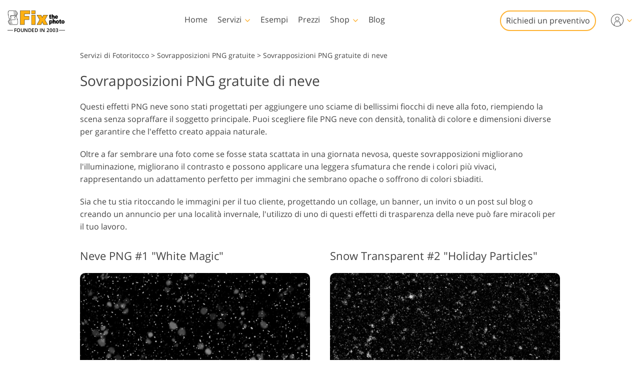

--- FILE ---
content_type: text/html; charset=UTF-8
request_url: https://fixthephoto.com/it/snow-png
body_size: 32386
content:
<!DOCTYPE html>
<html lang="IT" dir="ltr" data-tmpl="3" data-type="2" data-cid="811">
<head>
    <script type="text/javascript" charset="UTF-8" src="//geo.cookie-script.com/s/b1291109ebc0be8203cf9e61438ff373.js?country=gb&state=ca&region=eu"></script>
    <!-- Google Tag Manager -->
<script>(function(w,d,s,l,i){w[l]=w[l]||[];w[l].push({'gtm.start':
            new Date().getTime(),event:'gtm.js'});var f=d.getElementsByTagName(s)[0],
        j=d.createElement(s),dl=l!='dataLayer'?'&l='+l:'';j.async=true;j.src=
        'https://www.googletagmanager.com/gtm.js?id='+i+dl;f.parentNode.insertBefore(j,f);
    })(window,document,'script','dataLayer','GTM-WDN66X');</script>
<!-- End Google Tag Manager -->

<script>
    window.dataLayer = window.dataLayer || [];
    dataLayer.push({
        'event': 'submit',
        'form_name':'get_a_quote'
    });
</script>

    <meta charset="UTF-8">
    <meta name="viewport" content="width=device-width, initial-scale=1">

    <link rel="canonical" href="https://fixthephoto.com/it/snow-png"/>
<link rel="alternate" href="https://fixthephoto.com/snow-png" hreflang="en"/>
<link rel="alternate" href="https://fixthephoto.com/de/snow-png" hreflang="de"/>
<link rel="alternate" href="https://fixthephoto.com/it/snow-png" hreflang="it"/>
<link rel="alternate" href="https://fixthephoto.com/fr/snow-png" hreflang="fr"/>
<link rel="alternate" href="https://fixthephoto.com/es/snow-png" hreflang="es"/>
<link rel="alternate" href="https://fixthephoto.com/pt/snow-png" hreflang="pt"/>
<link rel="alternate" href="https://fixthephoto.com/ja/snow-png" hreflang="ja"/>
<link rel="alternate" href="https://fixthephoto.com/ar/snow-png" hreflang="ar"/>
<link rel="alternate" href="https://fixthephoto.com/ko/snow-png" hreflang="ko"/>
<link rel="alternate" href="https://fixthephoto.com/tr/snow-png" hreflang="tr"/>
<link rel="alternate" href="https://fixthephoto.com/th/snow-png" hreflang="th"/>
<link rel="alternate" href="https://fixthephoto.com/cn/snow-png" hreflang="zh"/>
<link rel="alternate" href="https://fixthephoto.com/cs/snow-png" hreflang="cs"/>
<link rel="alternate" href="https://fixthephoto.com/hu/snow-png" hreflang="hu"/>
<link rel="alternate" href="https://fixthephoto.com/pl/snow-png" hreflang="pl"/>
<link rel="alternate" href="https://fixthephoto.com/ro/snow-png" hreflang="ro"/>
<link rel="alternate" href="https://fixthephoto.com/vi/snow-png" hreflang="vi"/>
<link rel="alternate" href="https://fixthephoto.com/ru/snow-png" hreflang="ru"/>
<link rel="alternate" href="https://fixthephoto.com/hi/snow-png" hreflang="hi"/>
<link rel="alternate" href="https://fixthephoto.com/id/snow-png" hreflang="id"/>
<link rel="alternate" href="https://fixthephoto.com/el/snow-png" hreflang="el"/>
<link rel="alternate" href="https://fixthephoto.com/nl/snow-png" hreflang="nl"/>
<link rel="alternate" href="https://fixthephoto.com/da/snow-png" hreflang="da-DK"/>
<link rel="alternate" href="https://fixthephoto.com/hr/snow-png" hreflang="hr-HR"/>
<link rel="alternate" href="https://fixthephoto.com/et/snow-png" hreflang="et-EE"/>
<link rel="alternate" href="https://fixthephoto.com/fi/snow-png" hreflang="fi-FI"/>
<link rel="alternate" href="https://fixthephoto.com/no/snow-png" hreflang="no-NO"/>
<link rel="alternate" href="https://fixthephoto.com/sl/snow-png" hreflang="sl-SI"/>
<link rel="alternate" href="https://fixthephoto.com/sv/snow-png" hreflang="sv-SE"/>
<link rel="alternate" href="https://fixthephoto.com/ua/snow-png" hreflang="uk-UA"/>
    <title>Scarica sovrapposizioni PNG di neve gratis | Neve trasparente</title>
    <meta name="keywords" content="neve png,neve trasparente,neve che cade png">
    <meta name="description" content="Se vuoi aggiungere un po' di magia invernale alle tue foto, scarica queste immagini PNG di neve. Applicando una sovrapposizione PNG effetto neve da questa raccolta, puoi riempire sia lo sfondo che il primo piano di una foto con fiocchi di neve che cadono.">
    <meta property="og:url" content="https://fixthephoto.com/snow-png"> 
<meta property="og:title" content="Free Snow PNG - 10 Free Snow Overlay PNG">
  <meta property="og:image" content="/UserFiles/snow-png-free-banner.jpg">
  <meta property="og:description" content="Download 10 free Snow Overlay PNG to improve all your winter photos in Photoshop. Use hgh-quality Snow PNG Overlay collection">    <base href="https://fixthephoto.com/">

    <link rel="preload" as="script" href="https://ajax.googleapis.com/ajax/libs/jquery/1.11.3/jquery.min.js">
    <link rel="preconnect" href="https://fonts.gstatic.com" crossorigin />

    <meta name="p:domain_verify" content="8460aa28d7e323b924db72e4c120e1a6"/>

    <script>
    window.ordersServerOrigin = 'https://create-order.fixthephoto.com/';
    window.langs = {"de":{"languages_id":"2","code":"de"},"it":{"languages_id":"3","code":"it"},"fr":{"languages_id":"4","code":"fr"},"es":{"languages_id":"5","code":"es"},"pt":{"languages_id":"6","code":"pt"},"ja":{"languages_id":"7","code":"ja"},"ar":{"languages_id":"8","code":"ar"},"ko":{"languages_id":"9","code":"ko"},"tr":{"languages_id":"10","code":"tr"},"th":{"languages_id":"11","code":"th"},"cn":{"languages_id":"12","code":"cn"},"cs":{"languages_id":"13","code":"cs"},"hu":{"languages_id":"14","code":"hu"},"pl":{"languages_id":"15","code":"pl"},"ro":{"languages_id":"16","code":"ro"},"vi":{"languages_id":"17","code":"vi"},"ru":{"languages_id":"19","code":"ru"},"hi":{"languages_id":"20","code":"hi"},"id":{"languages_id":"21","code":"id"},"el":{"languages_id":"22","code":"el"},"nl":{"languages_id":"23","code":"nl"},"da":{"languages_id":"24","code":"da"},"hr":{"languages_id":"25","code":"hr"},"et":{"languages_id":"26","code":"et"},"fi":{"languages_id":"27","code":"fi"},"no":{"languages_id":"28","code":"no"},"sl":{"languages_id":"29","code":"sl"},"sv":{"languages_id":"30","code":"sv"},"ua":{"languages_id":"31","code":"ua"}};
</script>    <link rel="apple-touch-icon" sizes="57x57" href="https://fixthephoto.com/apple-icon-57x57.png">
<link rel="apple-touch-icon" sizes="60x60" href="https://fixthephoto.com/apple-icon-60x60.png">
<link rel="apple-touch-icon" sizes="72x72" href="https://fixthephoto.com/apple-icon-72x72.png">
<link rel="apple-touch-icon" sizes="76x76" href="https://fixthephoto.com/apple-icon-76x76.png">
<link rel="apple-touch-icon" sizes="114x114" href="https://fixthephoto.com/apple-icon-114x114.png">
<link rel="apple-touch-icon" sizes="120x120" href="https://fixthephoto.com/apple-icon-120x120.png">
<link rel="apple-touch-icon" sizes="144x144" href="https://fixthephoto.com/apple-icon-144x144.png">
<link rel="apple-touch-icon" sizes="152x152" href="https://fixthephoto.com/apple-icon-152x152.png">
<link rel="apple-touch-icon" sizes="180x180" href="https://fixthephoto.com/apple-icon-180x180.png">
<link rel="icon" type="image/png" sizes="192x192"  href="https://fixthephoto.com/android-icon-192x192.png">
<link rel="icon" type="image/png" sizes="32x32" href="https://fixthephoto.com/favicon-32x32.png">
<link rel="icon" type="image/png" sizes="96x96" href="https://fixthephoto.com/favicon-96x96.png">
<link rel="icon" type="image/png" sizes="16x16" href="https://fixthephoto.com/favicon-16x16.png">
<link rel="manifest" href="manifest.json">
<meta name="msapplication-TileColor" content="#ffffff">
<meta name="msapplication-TileImage" content="https://fixthephoto.com/ms-icon-144x144.png">
<meta name="theme-color" content="#ffffff">
            <style>a,body{color:#444}.uk-checkbox:not(:disabled),.uk-form-custom input[type=file],.uk-form-custom select,.uk-radio:not(:disabled),a,button.uk-icon:not(:disabled),input[type=submit]{cursor:pointer}.uk-clearfix::after,.uk-container::after,.uk-list>li::after,.uk-modal-body::after,.uk-modal-footer::after,.uk-modal-header::after,.uk-panel::after,.uk-section::after{clear:both}.tm-button,.uk-icon,.uk-select{text-transform:none}.uk-disabled,.uk-drag iframe,.uk-form-icon:not(a):not(button):not(input),iframe.uk-cover{pointer-events:none}@font-face{font-family:'Open Sans';font-style:normal;font-weight:400;font-display:swap;src:local('Open Sans Regular'),local('OpenSans-Regular'),url(https://fonts.gstatic.com/s/opensans/v17/mem8YaGs126MiZpBA-UFVZ0bf8pkAg.woff2) format('woff2');unicode-range:U+0000-00FF,U+0131,U+0152-0153,U+02BB-02BC,U+02C6,U+02DA,U+02DC,U+2000-206F,U+2074,U+20AC,U+2122,U+2191,U+2193,U+2212,U+2215,U+FEFF,U+FFFD}@font-face{font-family:'Open Sans';font-style:normal;font-weight:600;font-display:swap;src:local('Open Sans SemiBold'),local('OpenSans-SemiBold'),url(https://fonts.gstatic.com/s/opensans/v17/mem5YaGs126MiZpBA-UNirkOUuhpKKSTjw.woff2) format('woff2');unicode-range:U+0000-00FF,U+0131,U+0152-0153,U+02BB-02BC,U+02C6,U+02DA,U+02DC,U+2000-206F,U+2074,U+20AC,U+2122,U+2191,U+2193,U+2212,U+2215,U+FEFF,U+FFFD}@media only screen and (max-width:767px){@font-face{font-family:'Open Sans';font-style:normal;font-weight:700;font-display:swap;src:local('Open Sans Bold'),local('OpenSans-Bold'),url(https://fonts.gstatic.com/s/opensans/v18/mem5YaGs126MiZpBA-UN7rgOUuhpKKSTjw.woff2) format('woff2');unicode-range:U+0000-00FF,U+0131,U+0152-0153,U+02BB-02BC,U+02C6,U+02DA,U+02DC,U+2000-206F,U+2074,U+20AC,U+2122,U+2191,U+2193,U+2212,U+2215,U+FEFF,U+FFFD}.uk-text-bold{font-weight:700}}body{background-color:#fff;font-weight:400;font-family:"Open Sans",Arial,sans-serif;font-size:16px;line-height:1.6;margin:0;-webkit-font-smoothing:antialiased;-webkit-text-size-adjust:100%}audio,canvas,iframe,img,svg,video{vertical-align:middle}canvas,img,video{max-width:100%;height:auto;box-sizing:border-box}@supports (display:block){svg{max-width:100%;height:auto;box-sizing:border-box}}svg:not(:root){overflow:hidden}iframe{border:0}address,dl,fieldset,figure,ol,p,pre,ul{margin:0 0 20px}*+address,*+dl,*+fieldset,*+figure,*+ol,*+p,*+pre,*+ul{margin-top:20px}ol,ul{padding-left:30px}ol>li>ol,ol>li>ul,ul>li>ol,ul>li>ul{margin:0}.uk-hr,hr{overflow:visible;text-align:inherit;margin:0 0 20px;border:0;border-top:1px solid #e5e5e5}.uk-list-large.uk-list-striped>li:nth-of-type(odd),.uk-list-striped>li:nth-of-type(odd),.uk-table-striped tbody tr:nth-of-type(odd),.uk-table-striped>tr:nth-of-type(odd){border-bottom:1px solid #e5e5e5;border-top:1px solid #e5e5e5}*+.uk-hr,*+hr{margin-top:20px}::selection{background:#c8c8c8;color:#333;text-shadow:none}details,main{display:block}template{display:none}.tm-main{padding-top:100px}*,:after,:before{-webkit-box-sizing:border-box;-moz-box-sizing:border-box;box-sizing:border-box}a{text-decoration:underline}@media only screen and (max-width:767px){ol,ul{padding-left:18px}a:focus,a:hover{color:#444;background-color:transparent;transition:none}a{color:#16a1c0}}@media only screen and (max-width:991px){.tm-main{padding-top:70px}}.tm-overlay-secondary{background-color:rgba(255,180,0,.9)}.tm-padding-small{padding:10px}.tm-padding-xsmall{padding:5px}.tm-text-small{font-size:.75em}.tm-position-xsmall{margin:5px;max-width:calc(100% - (5px * 2))}.tm-text-large{font-size:18px}.tm-text-xlarge{font-size:22px}@media (max-width:1180px){.tm-text-xlarge{font-size:18px}}.tm-text-gray{color:#8d8d8d}.tm-footer{min-height:568px}@media only screen and (max-width:767px){body{font-size:16px;line-height:1.5}.tm-blog-slider-img{min-width:100%}.tm-prices-imgs-grid .tm-text-small{font-size:1em}}.tm-main-menu .services a,.tm-main-menu .thumbnail,.tm-prices-imgs-grid a,.twentytwenty-wrapper,.uk-slider-container{overflow:hidden}.fipharea-of-button-up a,.tm-footer-form .uk-checkbox,.tm-footer-form .uk-radio,.tm-serv-prices img,.uk-checkbox{border-radius:4px!important}.free_quotes_in_content.free_quotes_new,.free_quotes_new .free-quotes-picture,.tm-blog-slider-counter,.tm-main-menu .services,.tm-main-menu .services a,.tm-main-menu .shop,.tm-main-menu .submenu,.tm-main-menu .thumbnail,.tm-prices-imgs-grid a,.tm-serv-prices-box,.tm-serv-prices-btn .tm-button,.uk-input,.uk-modal-dialog,.uk-textarea,[data-name=general-img] img,[data-name=general-text-dt-amp] .uk-slider-container,[data-name=mainsite-grid-homepage-editors-works] img,[data-name=mainsite-grid-presetspage] img,[data-name=mainsite-grid-servicepage-2020-in-two-col] img,[data-name=mainsite-grid-servicepage-left2020button-rightText] .tm-mainsite-grid-servicepage-left2020button-rightText-side .twentytwenty-wrapper,[data-name=mainsite-grid-servicepage-left2020button-rightText] a,[data-name=mainsite-grid-twenty] img,div#gallery2 div.loadMoreButton,div#gallery2 img.small{border-radius:10px!important}[data-name=mainsite-grid-listLeft-imgBtnRight] img,[data-name=mainsite-grid-servicepage-left2020button-rightText] .btn-under .tm-blog-slider-img,[data-name=mainsite-grid-servicepage-left2020button-rightText] .btn-under .twentytwenty-wrapper{border-radius:10px 10px 0 0!important}.uk-modal-dialog .uk-slider-container,[data-name=mainsite-grid-listLeft-imgBtnRight] .tm-button,[data-name=mainsite-grid-servicepage-left2020button-rightText] .btn-under .tm-button{border-radius:0 0 10px 10px!important}.tm-border-rounded,.uk-slider-container{border-radius:16px}.tm-button{border-radius:500px}.tm-serv-prices-view-btn{border-radius:500px!important;margin:20px 0!important}.uk-h1,.uk-h2,.uk-h3,.uk-h4,.uk-h5,.uk-h6,h1,h2,h3,h4,h5,h6{font-weight:400;line-height:1.4;color:#444;margin:0 0 20px}.uk-h1,h1{font-size:28px}.uk-h2,h2{font-size:26px}.uk-h3,h3{font-size:22px}.uk-h4,h4{font-size:18px}.uk-h5,h5{font-size:16px}.uk-h6,h6{font-size:14px}.tm-tit-dot-left{padding-left:9px}.tm-tit-dot-left:before{content:"•";position:relative;left:-10px}@media screen and (max-width:767px){.uk-h1,.uk-h2,h1,h2{font-size:26px}}@media only screen and (max-width:767px){.uk-h1,.uk-h2,.uk-h3,.uk-h4,h1,h2,h3,h4{margin:0 0 20px;font-weight:700;text-transform:none}.uk-h1,h1{font-size:1.5em}.uk-h2,h2{font-size:1.3rem}.uk-h4,h3{font-size:1.1rem}.uk-h4,h4{font-size:1rem}.tm-width-xxlarge .uk-h1,.tm-width-xxlarge .uk-h2,.tm-width-xxlarge .uk-h3,.tm-width-xxlarge .uk-h4,.tm-width-xxlarge h1,.tm-width-xxlarge h2,.tm-width-xxlarge h3,.tm-width-xxlarge h4,.uk-container-expand .uk-h1,.uk-container-expand .uk-h2,.uk-container-expand .uk-h3,.uk-container-expand .uk-h4,.uk-container-expand h1,.uk-container-expand h2,.uk-container-expand h3,.uk-container-expand h4{padding-left:15px;padding-right:15px}}.uk-link-muted a,a.uk-link-muted{color:#999}.uk-link-muted a:hover,.uk-link-toggle:focus .uk-link-muted,.uk-link-toggle:hover .uk-link-muted,a.uk-link-muted:hover{color:#666}.uk-link-text a,a.uk-link-text{color:inherit}.uk-link-text a:hover,.uk-link-toggle:focus .uk-link-text,.uk-link-toggle:hover .uk-link-text,a.uk-link-text:hover{color:#999}.uk-link-heading a,a.uk-link-heading{color:inherit}.uk-link-heading a:hover,.uk-link-toggle:focus .uk-link-heading,.uk-link-toggle:hover .uk-link-heading,a.uk-link-heading:hover{color:#1e87f0;text-decoration:none}.uk-link-reset a,.uk-link-toggle,a.uk-link-reset{color:inherit!important;text-decoration:none!important}.uk-link-toggle:focus{outline:0}.uk-list{padding:0;list-style:none}.uk-list>li::after,.uk-list>li::before{content:"";display:table}.uk-list>li>:last-child{margin-bottom:0}.uk-list ul{margin:0;padding-left:30px;list-style:none}.uk-list>li:nth-child(n+2),.uk-list>li>ul{margin-top:10px}.uk-list-divider>li:nth-child(n+2){margin-top:10px;padding-top:10px;border-top:1px solid #e5e5e5}.uk-list-striped>li{padding:10px}.uk-list-striped>li:nth-of-type(odd){background:#f8f8f8}.uk-list-striped>li:nth-child(n+2){margin-top:0}.uk-list-bullet>li{position:relative;padding-left:calc(1.5em + 10px)}.uk-list-bullet>li::before{content:"";position:absolute;top:0;left:0;width:1.5em;height:1.5em;background-image:url("data:image/svg+xml;charset=UTF-8,%3Csvg%20width%3D%226%22%20height%3D%226%22%20viewBox%3D%220%200%206%206%22%20xmlns%3D%22http%3A%2F%2Fwww.w3.org%2F2000%2Fsvg%22%3E%0A%20%20%20%20%3Ccircle%20fill%3D%22%23666%22%20cx%3D%223%22%20cy%3D%223%22%20r%3D%223%22%20%2F%3E%0A%3C%2Fsvg%3E");background-repeat:no-repeat;background-position:50% 50%;display:block}.uk-list-large>li:nth-child(n+2),.uk-list-large>li>ul{margin-top:20px}.uk-list-large.uk-list-divider>li:nth-child(n+2){margin-top:20px;padding-top:20px}.uk-list-large.uk-list-striped>li{padding:20px 10px}.uk-list-large.uk-list-striped>li:nth-child(n+2){margin-top:0}.uk-table{border-collapse:collapse;border-spacing:0;width:100%;margin-bottom:20px}*+.uk-table{margin-top:20px}.uk-table td{padding:16px 12px;vertical-align:top}.uk-table td>:last-child{margin-bottom:0}.uk-table-middle,.uk-table-middle td{vertical-align:middle!important}.uk-table-divider>:first-child>tr:not(:first-child),.uk-table-divider>:not(:first-child)>tr,.uk-table-divider>tr:not(:first-child){border-top:1px solid #e5e5e5}.uk-table-striped tbody tr:nth-of-type(odd),.uk-table-striped>tr:nth-of-type(odd){background:#f8f8f8}.uk-table-hover tbody tr:hover,.uk-table-hover>tr:hover{background:#efefef}.uk-table tbody tr.uk-active,.uk-table>tr.uk-active{background:#ffd}.uk-table-small td,.uk-table-small th{padding:10px 12px}.uk-table-large td,.uk-table-large th{padding:22px 12px}.uk-table-justify td:first-child,.uk-table-justify th:first-child{padding-left:0}.uk-table-justify td:last-child,.uk-table-justify th:last-child{padding-right:0}.uk-table-shrink{width:1px}.uk-table-expand{min-width:150px}.uk-table-link{padding:0!important}.uk-table-link>a{display:block;padding:16px 12px}.uk-table-small .uk-table-link>a{padding:10px 12px}@media (max-width:959px){.uk-table-responsive:not(.tm-table-responsive-nomob) tbody,.uk-table-responsive:not(.tm-table-responsive-nomob) td,.uk-table-responsive:not(.tm-table-responsive-nomob) th,.uk-table-responsive:not(.tm-table-responsive-nomob) tr{display:block}.uk-table-responsive:not(.tm-table-responsive-nomob) thead{display:none}.uk-table-responsive td,.uk-table-responsive th{width:auto!important;max-width:none!important;min-width:0!important;overflow:visible!important;white-space:normal!important}.uk-table-responsive .uk-table-link:not(:first-child)>a,.uk-table-responsive td:not(:first-child):not(.uk-table-link),.uk-table-responsive th:not(:first-child):not(.uk-table-link){padding-top:5px!important}.uk-table-responsive .uk-table-link:not(:last-child)>a,.uk-table-responsive td:not(:last-child):not(.uk-table-link),.uk-table-responsive th:not(:last-child):not(.uk-table-link){padding-bottom:5px!important}.uk-table-justify.uk-table-responsive td,.uk-table-justify.uk-table-responsive th{padding-left:0;padding-right:0}}.uk-icon,.uk-input{overflow:visible}.uk-fieldset,.uk-icon,.uk-range{margin:0;padding:0}.uk-table tbody tr{transition:background-color .1s linear}.uk-icon{border:none;border-radius:0;font:inherit;color:inherit;background-color:transparent;display:inline-block;fill:currentcolor;line-height:0}.uk-icon::-moz-focus-inner{border:0;padding:0}.uk-icon:not(.uk-preserve) [fill*='#']:not(.uk-preserve){fill:currentcolor}.uk-icon:not(.uk-preserve) [stroke*='#']:not(.uk-preserve){stroke:currentcolor}.uk-icon>*{transform:translate(0,0)}.uk-icon-image{width:20px;height:20px;background-position:50% 50%;background-repeat:no-repeat;background-size:contain;vertical-align:middle}.uk-icon-link{color:#999}.uk-icon-link:focus,.uk-icon-link:hover{color:#666;outline:0}.uk-active>.uk-icon-link,.uk-icon-link:active{color:#595959}.uk-icon-button{box-sizing:border-box;width:36px;height:36px;border-radius:500px;background:#f8f8f8;color:#999;vertical-align:middle;display:inline-flex;justify-content:center;align-items:center;transition:.1s ease-in-out;transition-property:color,background-color}.uk-icon-button:focus,.uk-icon-button:hover{background-color:#ebebeb;color:#666;outline:0}.uk-active>.uk-icon-button,.uk-icon-button:active{background-color:#dfdfdf;color:#666}.uk-range{box-sizing:border-box;vertical-align:middle;max-width:100%;width:100%;-webkit-appearance:none;background:0 0}.uk-range:focus{outline:0}.uk-range::-moz-focus-outer{border:none}.uk-range::-ms-track{height:15px;background:0 0;border-color:transparent;color:transparent}.uk-range:not(:disabled)::-webkit-slider-thumb{cursor:pointer}.uk-range:not(:disabled)::-moz-range-thumb{cursor:pointer}.uk-range:not(:disabled)::-ms-thumb{cursor:pointer}.uk-range::-webkit-slider-thumb{-webkit-appearance:none;margin-top:-7px;height:15px;width:15px;border-radius:500px;background:#fff;border:1px solid #ccc}.uk-range::-moz-range-thumb{height:15px;width:15px;border-radius:500px;background:#fff;border:1px solid #ccc}.uk-range::-ms-thumb{margin-top:0;height:15px;width:15px;border-radius:500px;background:#fff;border:1px solid #ccc}.uk-range::-ms-tooltip{display:none}.uk-range::-webkit-slider-runnable-track{height:3px;background:#ebebeb;border-radius:500px}.uk-range:active::-webkit-slider-runnable-track,.uk-range:focus::-webkit-slider-runnable-track{background:#d2d2d2}.uk-range::-moz-range-track{height:3px;background:#ebebeb;border-radius:500px}.uk-range:focus::-moz-range-track{background:#d2d2d2}.uk-range::-ms-fill-lower,.uk-range::-ms-fill-upper{height:3px;background:#ebebeb;border-radius:500px}.uk-range:focus::-ms-fill-lower,.uk-range:focus::-ms-fill-upper{background:#d2d2d2}.uk-checkbox,.uk-input,.uk-radio,.uk-select,.uk-textarea{box-sizing:border-box;margin:0;border-radius:0;font:inherit}.uk-select optgroup{font:inherit;font-weight:700}.uk-textarea{overflow:auto}.uk-input[type=search]::-webkit-search-cancel-button,.uk-input[type=search]::-webkit-search-decoration{-webkit-appearance:none}.uk-input[type=number]::-webkit-inner-spin-button,.uk-input[type=number]::-webkit-outer-spin-button{height:auto}.uk-input::-moz-placeholder,.uk-textarea::-moz-placeholder{opacity:1}.uk-fieldset{border:none}.uk-input,.uk-textarea{-webkit-appearance:none}.uk-input,.uk-select,.uk-textarea{max-width:100%;width:100%;padding:0 10px;background:#fff;color:#666;border:1px solid #e5e5e5;transition:.2s ease-in-out;transition-property:color,background-color,border}.uk-input,.uk-select:not([multiple]):not([size]){height:40px;vertical-align:middle;display:inline-block}.uk-input:not(input),.uk-select:not(select){line-height:38px}.uk-select[multiple],.uk-select[size],.uk-textarea{padding-top:4px;padding-bottom:4px;vertical-align:top}.uk-input:focus,.uk-select:focus,.uk-textarea:focus{outline:0;background-color:#fff;color:#444;border-color:#999}.uk-input:disabled,.uk-select:disabled,.uk-textarea:disabled{background-color:#f8f8f8;color:#999;border-color:#e5e5e5}.uk-input::-ms-input-placeholder{color:#999!important}.uk-input::placeholder{color:#999}.uk-textarea::-ms-input-placeholder{color:#999!important}.uk-textarea::placeholder{color:#999}.uk-form-small{font-size:.875rem}.uk-form-small:not(textarea):not([multiple]):not([size]){height:30px;padding-left:8px;padding-right:8px}.uk-form-small:not(select):not(input):not(textarea){line-height:28px}.uk-form-large{font-size:1.25rem}.uk-form-large:not(textarea):not([multiple]):not([size]){height:55px;padding-left:12px;padding-right:12px}.uk-form-large:not(select):not(input):not(textarea){line-height:53px}.uk-form-danger,.uk-form-danger:focus{color:#f00000;border-color:#f00000}.uk-form-success,.uk-form-success:focus{color:#32d296;border-color:#32d296}.uk-form-blank{background:0 0;border-color:transparent}.uk-input[list],.uk-select:not([multiple]):not([size]){background-position:100% 50%;background-repeat:no-repeat}.uk-form-blank:focus{border-color:#e5e5e5;border-style:dashed}input.uk-form-width-xsmall{width:50px}select.uk-form-width-xsmall{width:75px}.uk-form-width-small{width:130px}.uk-form-width-medium{width:200px}.uk-form-width-large{width:500px}.uk-select:not([multiple]):not([size]){-webkit-appearance:none;-moz-appearance:none;padding-right:20px;background-image:url("data:image/svg+xml;charset=UTF-8,%3Csvg%20width%3D%2224%22%20height%3D%2216%22%20viewBox%3D%220%200%2024%2016%22%20xmlns%3D%22http%3A%2F%2Fwww.w3.org%2F2000%2Fsvg%22%3E%0A%20%20%20%20%3Cpolygon%20fill%3D%22%23666%22%20points%3D%2212%201%209%206%2015%206%22%20%2F%3E%0A%20%20%20%20%3Cpolygon%20fill%3D%22%23666%22%20points%3D%2212%2013%209%208%2015%208%22%20%2F%3E%0A%3C%2Fsvg%3E%0A")}.uk-select:not([multiple]):not([size])::-ms-expand{display:none}.uk-select:not([multiple]):not([size]) option{color:#444}.uk-select:not([multiple]):not([size]):disabled{background-image:url("data:image/svg+xml;charset=UTF-8,%3Csvg%20width%3D%2224%22%20height%3D%2216%22%20viewBox%3D%220%200%2024%2016%22%20xmlns%3D%22http%3A%2F%2Fwww.w3.org%2F2000%2Fsvg%22%3E%0A%20%20%20%20%3Cpolygon%20fill%3D%22%23999%22%20points%3D%2212%201%209%206%2015%206%22%20%2F%3E%0A%20%20%20%20%3Cpolygon%20fill%3D%22%23999%22%20points%3D%2212%2013%209%208%2015%208%22%20%2F%3E%0A%3C%2Fsvg%3E%0A")}.uk-input[list]{padding-right:20px}.uk-input[list]:focus,.uk-input[list]:hover{background-image:url("data:image/svg+xml;charset=UTF-8,%3Csvg%20width%3D%2224%22%20height%3D%2216%22%20viewBox%3D%220%200%2024%2016%22%20xmlns%3D%22http%3A%2F%2Fwww.w3.org%2F2000%2Fsvg%22%3E%0A%20%20%20%20%3Cpolygon%20fill%3D%22%23666%22%20points%3D%2212%2012%208%206%2016%206%22%20%2F%3E%0A%3C%2Fsvg%3E%0A")}.uk-input[list]::-webkit-calendar-picker-indicator{display:none}.uk-checkbox,.uk-form-custom,.uk-radio{display:inline-block;vertical-align:middle}.uk-checkbox,.uk-radio{height:16px;width:16px;overflow:hidden;margin-top:-4px;-webkit-appearance:none;-moz-appearance:none;background-color:transparent;background-repeat:no-repeat;background-position:50% 50%;border:1px solid #ccc;transition:.2s ease-in-out;transition-property:background-color,border}.uk-dotnav>*>*,.uk-radio{border-radius:50%}.uk-checkbox:focus,.uk-radio:focus{outline:0;border-color:#1e87f0}.uk-checkbox:checked,.uk-checkbox:indeterminate,.uk-radio:checked{background-color:#1e87f0;border-color:transparent}.uk-checkbox:checked:focus,.uk-checkbox:indeterminate:focus,.uk-radio:checked:focus{background-color:#0e6dcd}.uk-radio:checked{background-image:url("data:image/svg+xml;charset=UTF-8,%3Csvg%20width%3D%2216%22%20height%3D%2216%22%20viewBox%3D%220%200%2016%2016%22%20xmlns%3D%22http%3A%2F%2Fwww.w3.org%2F2000%2Fsvg%22%3E%0A%20%20%20%20%3Ccircle%20fill%3D%22%23fff%22%20cx%3D%228%22%20cy%3D%228%22%20r%3D%222%22%20%2F%3E%0A%3C%2Fsvg%3E")}.uk-checkbox:checked{background-image:url("data:image/svg+xml;charset=UTF-8,%3Csvg%20width%3D%2214%22%20height%3D%2211%22%20viewBox%3D%220%200%2014%2011%22%20xmlns%3D%22http%3A%2F%2Fwww.w3.org%2F2000%2Fsvg%22%3E%0A%20%20%20%20%3Cpolygon%20fill%3D%22%23fff%22%20points%3D%2212%201%205%207.5%202%205%201%205.5%205%2010%2013%201.5%22%20%2F%3E%0A%3C%2Fsvg%3E%0A")}.uk-checkbox:indeterminate{background-image:url("data:image/svg+xml;charset=UTF-8,%3Csvg%20width%3D%2216%22%20height%3D%2216%22%20viewBox%3D%220%200%2016%2016%22%20xmlns%3D%22http%3A%2F%2Fwww.w3.org%2F2000%2Fsvg%22%3E%0A%20%20%20%20%3Crect%20fill%3D%22%23fff%22%20x%3D%223%22%20y%3D%228%22%20width%3D%2210%22%20height%3D%221%22%20%2F%3E%0A%3C%2Fsvg%3E")}.uk-checkbox:disabled,.uk-radio:disabled{background-color:#f8f8f8;border-color:#e5e5e5}.uk-radio:disabled:checked{background-image:url("data:image/svg+xml;charset=UTF-8,%3Csvg%20width%3D%2216%22%20height%3D%2216%22%20viewBox%3D%220%200%2016%2016%22%20xmlns%3D%22http%3A%2F%2Fwww.w3.org%2F2000%2Fsvg%22%3E%0A%20%20%20%20%3Ccircle%20fill%3D%22%23999%22%20cx%3D%228%22%20cy%3D%228%22%20r%3D%222%22%20%2F%3E%0A%3C%2Fsvg%3E")}.uk-checkbox:disabled:checked{background-image:url("data:image/svg+xml;charset=UTF-8,%3Csvg%20width%3D%2214%22%20height%3D%2211%22%20viewBox%3D%220%200%2014%2011%22%20xmlns%3D%22http%3A%2F%2Fwww.w3.org%2F2000%2Fsvg%22%3E%0A%20%20%20%20%3Cpolygon%20fill%3D%22%23999%22%20points%3D%2212%201%205%207.5%202%205%201%205.5%205%2010%2013%201.5%22%20%2F%3E%0A%3C%2Fsvg%3E%0A")}.uk-checkbox:disabled:indeterminate{background-image:url("data:image/svg+xml;charset=UTF-8,%3Csvg%20width%3D%2216%22%20height%3D%2216%22%20viewBox%3D%220%200%2016%2016%22%20xmlns%3D%22http%3A%2F%2Fwww.w3.org%2F2000%2Fsvg%22%3E%0A%20%20%20%20%3Crect%20fill%3D%22%23999%22%20x%3D%223%22%20y%3D%228%22%20width%3D%2210%22%20height%3D%221%22%20%2F%3E%0A%3C%2Fsvg%3E")}.uk-legend{width:100%;color:inherit;padding:0;font-size:1.5rem;line-height:1.4}.uk-form-custom{position:relative;max-width:100%}.uk-form-custom input[type=file],.uk-form-custom select{position:absolute;top:0;z-index:1;width:100%;height:100%;left:0;-webkit-appearance:none;opacity:0}.uk-form-custom input[type=file]{font-size:500px;overflow:hidden}.uk-form-label{color:#333;font-size:.875rem}.uk-form-stacked .uk-form-label{display:block;margin-bottom:5px}@media (max-width:959px){.uk-form-horizontal .uk-form-label{display:block;margin-bottom:5px}}.uk-container>:last-child,.uk-grid>*>:last-child{margin-bottom:0}@media (min-width:960px){.uk-form-horizontal .uk-form-label{width:200px;margin-top:7px;float:left}.uk-form-horizontal .uk-form-controls{margin-left:215px}.uk-form-horizontal .uk-form-controls-text{padding-top:7px}}.uk-form-icon{position:absolute;top:0;bottom:0;left:0;width:40px;display:inline-flex;justify-content:center;align-items:center;color:#999}.uk-container::after,.uk-container::before,.uk-section::after,.uk-section::before{display:table;content:""}.uk-grid,.uk-grid-item-match,.uk-grid-match>*{flex-wrap:wrap;display:flex}.uk-form-icon:hover{color:#666}.uk-form-icon:not(.uk-form-icon-flip)~.uk-input{padding-left:40px!important}.uk-form-icon-flip{right:0;left:auto}.uk-form-icon-flip~.uk-input{padding-right:40px!important}.uk-section{box-sizing:border-box;padding-top:40px;padding-bottom:40px}@media (min-width:960px){.uk-section{padding-top:50px;padding-bottom:50px}}.uk-section-xsmall{padding-top:20px;padding-bottom:20px}.uk-section-small{padding-top:30px;padding-bottom:30px}.uk-section-large{padding-top:70px;padding-bottom:70px}.uk-container{box-sizing:content-box;max-width:960px;margin-left:auto;margin-right:auto;padding-left:20px;padding-right:20px}@media (min-width:640px){.uk-container{padding-left:30px;padding-right:30px}}.uk-container .uk-container{padding-left:0;padding-right:0}.uk-container-xsmall{max-width:750px}.uk-container-small{max-width:900px}.uk-container.uk-container-large{max-width:1100px}.uk-container-expand{max-width:none}@media only screen and (max-width:767px){.uk-container{padding-left:15px;padding-right:15px}}.uk-grid>*{margin:0}.uk-grid{margin:0 0 0 -30px;padding:0;list-style:none}.uk-grid>*{padding-left:30px}*+.uk-grid-margin,.uk-grid+.uk-grid,.uk-grid>.uk-grid-margin{margin-top:30px}@media (min-width:1200px){.uk-grid{margin-left:-40px}.uk-grid>*{padding-left:40px}*+.uk-grid-margin,.uk-grid+.uk-grid,.uk-grid>.uk-grid-margin{margin-top:40px}}.uk-grid-column-small,.uk-grid-small{margin-left:-15px}.uk-grid-column-small>*,.uk-grid-small>*{padding-left:15px}*+.uk-grid-margin-small,.uk-grid+.uk-grid-row-small,.uk-grid+.uk-grid-small,.uk-grid-row-small>.uk-grid-margin,.uk-grid-small>.uk-grid-margin{margin-top:15px}.uk-grid-column-medium,.uk-grid-medium{margin-left:-50px}.uk-grid-column-medium>*,.uk-grid-medium>*{padding-left:50px}*+.uk-grid-margin-medium,.uk-grid+.uk-grid-medium,.uk-grid+.uk-grid-row-medium,.uk-grid-medium>.uk-grid-margin,.uk-grid-row-medium>.uk-grid-margin{margin-top:30px}.uk-grid-column-large,.uk-grid-large{margin-left:-40px}.uk-grid-column-large>*,.uk-grid-large>*{padding-left:40px}*+.uk-grid-margin-large,.uk-grid+.uk-grid-large,.uk-grid+.uk-grid-row-large,.uk-grid-large>.uk-grid-margin,.uk-grid-row-large>.uk-grid-margin{margin-top:40px}@media (min-width:1200px){.uk-grid-column-large,.uk-grid-large{margin-left:-70px}.uk-grid-column-large>*,.uk-grid-large>*{padding-left:70px}*+.uk-grid-margin-large,.uk-grid+.uk-grid-large,.uk-grid+.uk-grid-row-large,.uk-grid-large>.uk-grid-margin,.uk-grid-row-large>.uk-grid-margin{margin-top:70px}}.uk-grid-collapse,.uk-grid-column-collapse{margin-left:0}.uk-grid-collapse>*,.uk-grid-column-collapse>*{padding-left:0}.uk-grid+.uk-grid-collapse,.uk-grid+.uk-grid-row-collapse,.uk-grid-collapse>.uk-grid-margin,.uk-grid-row-collapse>.uk-grid-margin{margin-top:0}.uk-grid-divider>*{position:relative;padding-left:60px}.uk-grid-divider>:not(.uk-first-column)::before{content:"";position:absolute;top:0;bottom:0;border-left:1px solid #e5e5e5;left:30px}.uk-grid-divider.uk-grid-stack>.uk-grid-margin::before{content:"";position:absolute;right:0;border-top:1px solid #e5e5e5;top:-30px;left:60px}.uk-grid-divider{margin-left:-60px}.uk-grid-divider.uk-grid-stack>.uk-grid-margin{margin-top:60px}@media (min-width:1200px){.uk-grid-divider{margin-left:-80px}.uk-grid-divider>*{padding-left:80px}.uk-grid-divider>:not(.uk-first-column)::before{left:40px}.uk-grid-divider.uk-grid-stack>.uk-grid-margin{margin-top:80px}.uk-grid-divider.uk-grid-stack>.uk-grid-margin::before{top:-40px;left:80px}}.uk-grid-divider.uk-grid-column-small,.uk-grid-divider.uk-grid-small{margin-left:-30px}.uk-grid-divider.uk-grid-column-small>*,.uk-grid-divider.uk-grid-small>*{padding-left:30px}.uk-grid-divider.uk-grid-column-small>:not(.uk-first-column)::before,.uk-grid-divider.uk-grid-small>:not(.uk-first-column)::before{left:15px}.uk-grid-divider.uk-grid-row-small.uk-grid-stack>.uk-grid-margin,.uk-grid-divider.uk-grid-small.uk-grid-stack>.uk-grid-margin{margin-top:40px}.uk-grid-divider.uk-grid-small.uk-grid-stack>.uk-grid-margin::before{top:-20px;left:30px}.uk-grid-divider.uk-grid-row-small.uk-grid-stack>.uk-grid-margin::before{top:-20px}.uk-grid-divider.uk-grid-column-small.uk-grid-stack>.uk-grid-margin::before{left:30px}.uk-grid-divider.uk-grid-column-medium,.uk-grid-divider.uk-grid-medium{margin-left:-60px}.uk-grid-divider.uk-grid-column-medium>*,.uk-grid-divider.uk-grid-medium>*{padding-left:60px}.uk-grid-divider.uk-grid-column-medium>:not(.uk-first-column)::before,.uk-grid-divider.uk-grid-medium>:not(.uk-first-column)::before{left:30px}.uk-grid-divider.uk-grid-medium.uk-grid-stack>.uk-grid-margin,.uk-grid-divider.uk-grid-row-medium.uk-grid-stack>.uk-grid-margin{margin-top:60px}.uk-grid-divider.uk-grid-medium.uk-grid-stack>.uk-grid-margin::before{top:-30px;left:60px}.uk-grid-divider.uk-grid-row-medium.uk-grid-stack>.uk-grid-margin::before{top:-30px}.uk-grid-divider.uk-grid-column-medium.uk-grid-stack>.uk-grid-margin::before{left:60px}.uk-grid-divider.uk-grid-column-large,.uk-grid-divider.uk-grid-large{margin-left:-80px}.uk-grid-divider.uk-grid-column-large>*,.uk-grid-divider.uk-grid-large>*{padding-left:80px}.uk-grid-divider.uk-grid-column-large>:not(.uk-first-column)::before,.uk-grid-divider.uk-grid-large>:not(.uk-first-column)::before{left:40px}.uk-grid-divider.uk-grid-large.uk-grid-stack>.uk-grid-margin,.uk-grid-divider.uk-grid-row-large.uk-grid-stack>.uk-grid-margin{margin-top:80px}.uk-grid-divider.uk-grid-large.uk-grid-stack>.uk-grid-margin::before{top:-40px;left:80px}.uk-grid-divider.uk-grid-row-large.uk-grid-stack>.uk-grid-margin::before{top:-40px}.uk-grid-divider.uk-grid-column-large.uk-grid-stack>.uk-grid-margin::before{left:80px}@media (min-width:1200px){.uk-grid-divider.uk-grid-column-large,.uk-grid-divider.uk-grid-large{margin-left:-140px}.uk-grid-divider.uk-grid-column-large>*,.uk-grid-divider.uk-grid-large>*{padding-left:140px}.uk-grid-divider.uk-grid-column-large>:not(.uk-first-column)::before,.uk-grid-divider.uk-grid-large>:not(.uk-first-column)::before{left:70px}.uk-grid-divider.uk-grid-large.uk-grid-stack>.uk-grid-margin,.uk-grid-divider.uk-grid-row-large.uk-grid-stack>.uk-grid-margin{margin-top:140px}.uk-grid-divider.uk-grid-large.uk-grid-stack>.uk-grid-margin::before{top:-70px;left:140px}.uk-grid-divider.uk-grid-row-large.uk-grid-stack>.uk-grid-margin::before{top:-70px}.uk-grid-divider.uk-grid-column-large.uk-grid-stack>.uk-grid-margin::before{left:140px}}.uk-grid-item-match>:not([class*=uk-width]),.uk-grid-match>*>:not([class*=uk-width]){box-sizing:border-box;width:100%;flex:auto}.uk-close{color:#999;transition:.1s ease-in-out;transition-property:color,opacity}.uk-close:focus,.uk-close:hover{color:#666;outline:0}.uk-overlay{padding:30px}.uk-overlay>:last-child{margin-bottom:0}.uk-overlay-default{background:rgba(255,255,255,.8)}.uk-overlay-primary{background:rgba(34,34,34,.8)}.uk-subnav{display:flex;flex-wrap:wrap;margin-left:-20px;padding:0;list-style:none}.uk-subnav>*{flex:none;padding-left:20px;position:relative}.uk-subnav>* a{text-decoration:none;color:#999}.uk-subnav>*>:first-child{display:block;transition:.1s ease-in-out;transition-property:color,background-color}.uk-subnav>*>a:focus,.uk-subnav>*>a:hover{color:#444;text-decoration:none;outline:0}.uk-subnav>.uk-active>a{color:#444}.uk-subnav-divider>*{display:flex;align-items:center}.uk-subnav-divider>:nth-child(n+2):not(.uk-first-column)::before{content:"";height:1.5em;margin-left:0;margin-right:20px;border-left:1px solid #e5e5e5}.uk-subnav-pill>*>:first-child{padding:0;color:#999;transition:.1s ease-in-out;z-index:1}.uk-subnav-pill>*>:first-child:before{content:'';display:block;position:absolute;z-index:-1;bottom:0;height:2px;background-color:transparent;transition:.24s ease-in-out;transition-property:background-color,border-color,box-shadow,height,right;left:0;right:102%}.uk-subnav-pill>*>:first-child.active:before,.uk-subnav-pill>*>:first-child:focus:before,.uk-subnav-pill>*>:first-child:hover:before{right:0;background-color:#444}.uk-subnav-pill>*>a:active,.uk-subnav-pill>*>a:focus,.uk-subnav-pill>*>a:hover,.uk-subnav-pill>.uk-active>a{color:#444}.uk-subnav>.uk-disabled>a{color:#999}@media only screen and (max-width:767px) and (orientation:portrait){.tm-subnav-to-list-mob.uk-subnav{display:block;flex-wrap:inherit;margin-left:0;padding-left:18px;list-style:inherit}.tm-subnav-to-list-mob.uk-subnav>*{padding-left:0}.tm-subnav-to-list-mob.uk-subnav a{color:#333;text-decoration:underline}.tm-subnav-to-list-mob.uk-subnav a.active{color:#16a1c0}.tm-subnav-to-list-mob.uk-subnav a:before{display:none}}.uk-slidenav{padding:5px 10px;color:rgba(102,102,102,.5);transition:color .1s ease-in-out}.uk-slidenav:focus,.uk-slidenav:hover{color:rgba(102,102,102,.9);outline:0}.uk-slidenav:active{color:rgba(102,102,102,.5)}.uk-slidenav-large{padding:10px}.uk-slidenav-container{display:flex}.uk-dotnav{display:flex;flex-wrap:wrap;margin:0 0 0 -12px;padding:0;list-style:none}.uk-dotnav>*{flex:none;padding-left:12px}.uk-dotnav>*>*{display:block;box-sizing:border-box;width:10px;height:10px;background:0 0;text-indent:100%;overflow:hidden;white-space:nowrap;border:1px solid rgba(102,102,102,.4);transition:.2s ease-in-out;transition-property:background-color,border-color}.uk-lightbox,.uk-modal{display:none;z-index:1010;transition:opacity .15s linear;bottom:0}.uk-dotnav>*>:focus,.uk-dotnav>*>:hover{background-color:rgba(102,102,102,.6);outline:0;border-color:transparent}.uk-dotnav>*>:active{background-color:rgba(102,102,102,.2);border-color:transparent}.uk-dotnav>.uk-active>*{background-color:rgba(102,102,102,.6);border-color:transparent}.uk-dotnav-vertical{flex-direction:column;margin-left:0;margin-top:-12px}.uk-dotnav-vertical>*{padding-left:0;padding-top:12px}.uk-modal{position:fixed;top:0;right:0;left:0;overflow-y:auto;-webkit-overflow-scrolling:touch;padding:15px;background:rgba(0,0,0,.6);opacity:0}.uk-lightbox-page,.uk-modal-page,.uk-progress,.uk-slider-container,.uk-slideshow-items,.uk-slideshow-items>*,.uk-text-truncate{overflow:hidden}@media (min-width:640px){.uk-modal{padding:50px 30px}}@media (min-width:960px){.uk-modal{padding-left:40px;padding-right:40px}}.uk-modal.uk-open{opacity:1}.uk-modal-dialog{position:relative;box-sizing:border-box;margin:0 auto;width:600px;max-width:calc(100% - .01px)!important;background:#fff;opacity:0;transform:translateY(-100px);transition:.3s linear;transition-property:opacity,transform}.uk-open>.uk-modal-dialog{opacity:1;transform:translateY(0)}.uk-modal-container .uk-modal-dialog{width:1200px}.uk-modal-full{padding:0;background:0 0}.uk-modal-body,.uk-padding{padding:30px}.uk-modal-full .uk-modal-dialog{margin:0;width:100%;max-width:100%;transform:translateY(0)}.uk-modal-footer,.uk-modal-header{padding:15px 30px;background:#fff}.uk-modal-header{border-bottom:1px solid #e5e5e5}.uk-modal-footer{border-top:1px solid #e5e5e5}.uk-modal-body::after,.uk-modal-body::before,.uk-modal-footer::after,.uk-modal-footer::before,.uk-modal-header::after,.uk-modal-header::before{content:"";display:table}.uk-modal-body>:last-child,.uk-modal-footer>:last-child,.uk-modal-header>:last-child{margin-bottom:0}.uk-modal-title{font-size:2rem;line-height:1.3}[class*=uk-modal-close-]{position:absolute;z-index:1010;top:10px;right:10px;padding:5px}[class*=uk-modal-close-]:first-child+*{margin-top:0}.uk-modal-close-outside{top:0;right:-5px;transform:translate(0,-100%);color:#fff}.uk-modal-close-outside:hover{color:#fff}@media (min-width:960px){.uk-modal-close-outside{right:0;transform:translate(100%,-100%)}}.uk-modal-close-full{top:0;right:0;padding:20px;background:#fff}.uk-lightbox{position:fixed;top:0;right:0;left:0;background:#000;opacity:0}.uk-lightbox.uk-open{display:block;opacity:1}.uk-lightbox-items>*{position:absolute;top:0;right:0;bottom:0;left:0;display:none;justify-content:center;align-items:center;color:rgba(255,255,255,.7);will-change:transform,opacity}.uk-lightbox-items>*>*{max-width:100vw;max-height:100vh}.uk-lightbox-items>:focus{outline:0}.uk-lightbox-items>*>:not(iframe){width:auto;height:auto}.uk-lightbox-items>.uk-active{display:flex}.uk-lightbox-toolbar{padding:10px;background:rgba(0,0,0,.3);color:rgba(255,255,255,.7)}.uk-lightbox-toolbar>*{color:rgba(255,255,255,.7)}.uk-lightbox-toolbar-icon{padding:5px;color:rgba(255,255,255,.7)}.uk-slider-items:not(.uk-grid),.uk-slideshow-items{margin:0;padding:0;list-style:none;-webkit-touch-callout:none}.uk-lightbox-toolbar-icon:hover{color:#fff}.uk-lightbox-button{box-sizing:border-box;width:50px;height:50px;background:rgba(0,0,0,.3);color:rgba(255,255,255,.7);display:inline-flex;justify-content:center;align-items:center}.uk-lightbox-button:hover{color:#fff}.uk-lightbox-iframe{width:80%;height:80%}.uk-slideshow{-webkit-tap-highlight-color:transparent}.uk-slideshow-items{position:relative;z-index:0}.uk-slideshow-items>*{position:absolute;top:0;left:0;right:0;bottom:0;will-change:transform,opacity;touch-action:pan-y}.uk-slideshow-items>:focus{outline:0}.uk-slideshow-items>:not(.uk-active){display:none}.uk-slider{-webkit-tap-highlight-color:transparent}.uk-slider-items{will-change:transform;position:relative}.uk-slider-items:not(.uk-grid){display:flex}.uk-slider-items.uk-grid{flex-wrap:nowrap}.uk-slider-items>*{flex:none;position:relative;touch-action:pan-y}.uk-slider-items>:focus{outline:0}.uk-progress{vertical-align:baseline;-webkit-appearance:none;-moz-appearance:none;display:block;width:100%;border:0;background-color:#f8f8f8;margin-bottom:20px;height:15px;border-radius:500px}.tm-main-menu .thumbnail,.uk-overflow-auto>:last-child,.uk-panel>:last-child{margin-bottom:0}*+.uk-progress{margin-top:20px}.uk-progress:indeterminate{color:transparent}.uk-progress::-webkit-progress-bar{background-color:#f8f8f8;border-radius:500px;overflow:hidden}.uk-progress:indeterminate::-moz-progress-bar{width:0}.uk-progress::-webkit-progress-value{background-color:#1e87f0;transition:width .6s ease}.uk-progress::-moz-progress-bar{background-color:#1e87f0}.uk-progress::-ms-fill{background-color:#1e87f0;transition:width .6s ease;border:0}[class*=uk-animation-]{animation-duration:.5s;animation-timing-function:ease-out;animation-fill-mode:both}.uk-animation-fade{animation-name:uk-fade;animation-duration:.8s;animation-timing-function:linear}.uk-animation-scale-up{animation-name:uk-fade-scale-02}.uk-animation-scale-down{animation-name:uk-fade-scale-18}.uk-animation-slide-top{animation-name:uk-fade-top}.uk-animation-slide-bottom{animation-name:uk-fade-bottom}.uk-animation-slide-left{animation-name:uk-fade-left}.uk-animation-slide-right{animation-name:uk-fade-right}.uk-animation-slide-top-small{animation-name:uk-fade-top-small}.uk-animation-slide-bottom-small{animation-name:uk-fade-bottom-small}.uk-animation-slide-left-small{animation-name:uk-fade-left-small}.uk-animation-slide-right-small{animation-name:uk-fade-right-small}.uk-animation-slide-top-medium{animation-name:uk-fade-top-medium}.uk-animation-slide-bottom-medium{animation-name:uk-fade-bottom-medium}.uk-animation-slide-left-medium{animation-name:uk-fade-left-medium}.uk-animation-slide-right-medium{animation-name:uk-fade-right-medium}.uk-animation-kenburns{animation-name:uk-scale-kenburns;animation-duration:15s}.uk-animation-shake{animation-name:uk-shake}.uk-animation-stroke{animation-name:uk-stroke;stroke-dasharray:var(--uk-animation-stroke);animation-duration:2s}.uk-animation-reverse{animation-direction:reverse;animation-timing-function:ease-in}.uk-animation-fast{animation-duration:.1s}.tm-animation-medium{animation-duration:.15s}.uk-animation-toggle:not(:hover):not(:focus) [class*=uk-animation-]{animation-name:none}.uk-animation-toggle{-webkit-tap-highlight-color:transparent}.uk-animation-toggle:focus{outline:0}@keyframes uk-fade{0%{opacity:0}100%{opacity:1}}@keyframes uk-fade-top{0%{opacity:0;transform:translateY(-100%)}100%{opacity:1;transform:translateY(0)}}@keyframes uk-fade-bottom{0%{opacity:0;transform:translateY(100%)}100%{opacity:1;transform:translateY(0)}}@keyframes uk-fade-left{0%{opacity:0;transform:translateX(-100%)}100%{opacity:1;transform:translateX(0)}}@keyframes uk-fade-right{0%{opacity:0;transform:translateX(100%)}100%{opacity:1;transform:translateX(0)}}@keyframes uk-fade-top-small{0%{opacity:0;transform:translateY(-10px)}100%{opacity:1;transform:translateY(0)}}@keyframes uk-fade-bottom-small{0%{opacity:0;transform:translateY(10px)}100%{opacity:1;transform:translateY(0)}}@keyframes uk-fade-left-small{0%{opacity:0;transform:translateX(-10px)}100%{opacity:1;transform:translateX(0)}}@keyframes uk-fade-right-small{0%{opacity:0;transform:translateX(10px)}100%{opacity:1;transform:translateX(0)}}@keyframes uk-fade-top-medium{0%{opacity:0;transform:translateY(-50px)}100%{opacity:1;transform:translateY(0)}}@keyframes uk-fade-bottom-medium{0%{opacity:0;transform:translateY(50px)}100%{opacity:1;transform:translateY(0)}}@keyframes uk-fade-left-medium{0%{opacity:0;transform:translateX(-50px)}100%{opacity:1;transform:translateX(0)}}@keyframes uk-fade-right-medium{0%{opacity:0;transform:translateX(50px)}100%{opacity:1;transform:translateX(0)}}@keyframes uk-fade-scale-02{0%{opacity:0;transform:scale(.2)}100%{opacity:1;transform:scale(1)}}@keyframes uk-fade-scale-18{0%{opacity:0;transform:scale(1.8)}100%{opacity:1;transform:scale(1)}}@keyframes uk-scale-kenburns{0%{transform:scale(1)}100%{transform:scale(1.2)}}@keyframes uk-shake{0%,100%{transform:translateX(0)}10%{transform:translateX(-9px)}20%{transform:translateX(8px)}30%{transform:translateX(-7px)}40%{transform:translateX(6px)}50%{transform:translateX(-5px)}60%{transform:translateX(4px)}70%{transform:translateX(-3px)}80%{transform:translateX(2px)}90%{transform:translateX(-1px)}}@keyframes uk-stroke{0%{stroke-dashoffset:var(--uk-animation-stroke)}100%{stroke-dashoffset:0}}[class*=uk-child-width]>*{box-sizing:border-box;width:100%}.uk-child-width-1-2>*{width:50%}.uk-child-width-1-3>*{width:calc(100% * 1 / 3.001)}.uk-child-width-1-4>*{width:25%}.uk-child-width-1-5>*{width:20%}.uk-child-width-1-6>*{width:calc(100% * 1 / 6.001)}.uk-child-width-1-8>*{width:12.5%}.uk-child-width-auto>*{width:auto}.uk-child-width-30>*{width:30%}.uk-child-width-80>*{width:80%}.uk-child-width-expand>:not([class*=uk-width]){flex:1;min-width:1px}@media (min-width:640px){.uk-child-width-1-1\@s>*{width:100%}.uk-child-width-1-2\@s>*{width:50%}.uk-child-width-1-3\@s>*{width:calc(100% * 1 / 3.001)}.uk-child-width-1-4\@s>*{width:25%}.uk-child-width-1-5\@s>*{width:20%}.uk-child-width-1-6\@s>*{width:calc(100% * 1 / 6.001)}.uk-child-width-1-8\@s>*{width:12.5%}.uk-child-width-auto\@s>*{width:auto}.uk-child-width-expand\@s>:not([class*=uk-width]){flex:1;min-width:1px}.uk-child-width-30\@s>*{width:30%}.uk-child-width-80\@s>*{width:80%}}@media (min-width:960px){.uk-child-width-1-1\@m>*{width:100%}.uk-child-width-1-2\@m>*{width:50%}.uk-child-width-1-3\@m>*{width:calc(100% * 1 / 3.001)}.uk-child-width-1-4\@m>*{width:25%}.uk-child-width-1-5\@m>*{width:20%}.uk-child-width-1-6\@m>*{width:calc(100% * 1 / 6.001)}.uk-child-width-1-8\@m>*{width:12.5%}.uk-child-width-auto\@m>*{width:auto}.uk-child-width-expand\@m>:not([class*=uk-width]){flex:1;min-width:1px}.uk-child-width-30\@m>*{width:30%}.uk-child-width-80\@m>*{width:80%}}@media (min-width:1200px){.uk-child-width-1-1\@l>*{width:100%}.uk-child-width-1-2\@l>*{width:50%}.uk-child-width-1-3\@l>*{width:calc(100% * 1 / 3.001)}.uk-child-width-1-4\@l>*{width:25%}.uk-child-width-1-5\@l>*{width:20%}.uk-child-width-1-6\@l>*{width:calc(100% * 1 / 6.001)}.uk-child-width-1-8\@l>*{width:12.5%}.uk-child-width-auto\@l>*{width:auto}.uk-child-width-expand\@l>:not([class*=uk-width]){flex:1;min-width:1px}.uk-child-width-30\@l>*{width:30%}.uk-child-width-80\@l>*{width:80%}}@media (min-width:1600px){.uk-child-width-1-1\@xl>*{width:100%}.uk-child-width-1-2\@xl>*{width:50%}.uk-child-width-1-3\@xl>*{width:calc(100% * 1 / 3.001)}.uk-child-width-1-4\@xl>*{width:25%}.uk-child-width-1-5\@xl>*{width:20%}.uk-child-width-1-6\@xl>*{width:calc(100% * 1 / 6.001)}.uk-child-width-1-8\@xl>*{width:12.5%}.uk-child-width-auto\@xl>*{width:auto}.uk-child-width-expand\@xl>:not([class*=uk-width]){flex:1;min-width:1px}.uk-child-width-30\@xl>*{width:30%}.uk-child-width-80\@xl>*{width:80%}}[class*=uk-width]{box-sizing:border-box;width:100%;max-width:100%}.uk-width-1-2{width:50%}.uk-width-1-3{width:calc(100% * 1 / 3.001)}.uk-width-2-3{width:calc(100% * 2 / 3.001)}.uk-width-1-4{width:25%}.uk-width-3-4{width:75%}.uk-width-1-5{width:20%}.uk-width-2-5{width:40%}.uk-width-3-5{width:60%}.uk-width-4-5{width:80%}.uk-width-1-6{width:calc(100% * 1 / 6.001)}.uk-width-5-6{width:calc(100% * 5 / 6.001)}.uk-width-small{width:150px}.uk-width-medium{width:300px}.uk-width-large{width:450px}.uk-width-xlarge{width:600px}.uk-width-xxlarge{width:950px}@media (min-width:1350px){.uk-width-xxlarge{width:1300px}}.uk-width-auto{width:auto}.uk-width-expand{flex:1;min-width:1px}.tm-width-xlarge{max-width:1400px}.tm-width-xxlarge{max-width:1900px}[class*=uk-height]{box-sizing:border-box}.uk-height-1-1{height:100%}.uk-height-viewport{min-height:100vh}.uk-height-small{height:150px}.uk-height-medium{height:300px}.uk-height-large{height:450px}.uk-height-max-small{max-height:150px}.uk-height-max-medium{max-height:300px}.uk-height-max-large{max-height:450px}.uk-text-lead{font-size:1.5rem;line-height:1.5;color:#333}.uk-text-meta,.uk-text-small{font-size:.875rem}.uk-text-meta{line-height:1.4;color:#999}.uk-text-meta a{color:#999}.uk-text-meta a:hover{color:#666;text-decoration:none}.tm-text-medium{font-size:1.2rem}.uk-text-large{font-size:1.4rem}.uk-text-light{font-weight:300}.uk-text-normal{font-weight:400}.uk-text-bold{font-weight:600}.uk-text-lighter{font-weight:lighter}.uk-text-bolder{font-weight:bolder}.uk-text-italic{font-style:italic}.uk-text-capitalize{text-transform:capitalize!important}.uk-text-uppercase{text-transform:uppercase!important}.uk-text-lowercase{text-transform:lowercase!important}.uk-text-muted{color:#999!important}.uk-text-emphasis,.uk-text-primary{color:#333!important}.uk-text-secondary{color:#16a1c0!important}.uk-text-success{color:#32d296!important}.uk-text-warning{color:#faa05a!important}.uk-text-danger{color:#f00000!important}.uk-text-background{-webkit-background-clip:text;-webkit-text-fill-color:transparent;display:inline-block;color:#1e87f0!important}@supports (-webkit-background-clip:text){.uk-text-background{background-color:#1e87f0}}.uk-text-left{text-align:left!important}.uk-text-right{text-align:right!important}.uk-text-center{text-align:center!important}.uk-text-justify{text-align:justify!important}@media (min-width:640px){.uk-width-1-1\@s{width:100%}.uk-width-1-2\@s{width:50%}.uk-width-1-3\@s{width:calc(100% * 1 / 3.001)}.uk-width-2-3\@s{width:calc(100% * 2 / 3.001)}.uk-width-1-4\@s{width:25%}.uk-width-3-4\@s{width:75%}.uk-width-1-5\@s{width:20%}.uk-width-2-5\@s{width:40%}.uk-width-3-5\@s{width:60%}.uk-width-4-5\@s{width:80%}.uk-width-1-6\@s{width:calc(100% * 1 / 6.001)}.uk-width-5-6\@s{width:calc(100% * 5 / 6.001)}.uk-width-small\@s{width:150px}.uk-width-medium\@s{width:300px}.uk-width-large\@s{width:450px}.uk-width-xlarge\@s{width:600px}.uk-width-xxlarge\@s{width:750px}.uk-width-auto\@s{width:auto}.uk-width-expand\@s{flex:1;min-width:1px}.uk-text-left\@s{text-align:left!important}.uk-text-right\@s{text-align:right!important}.uk-text-center\@s{text-align:center!important}}@media (min-width:960px){.uk-width-1-1\@m{width:100%}.uk-width-1-2\@m{width:50%}.uk-width-1-3\@m{width:calc(100% * 1 / 3.001)}.uk-width-2-3\@m{width:calc(100% * 2 / 3.001)}.uk-width-1-4\@m{width:25%}.uk-width-3-4\@m{width:75%}.uk-width-1-5\@m{width:20%}.uk-width-2-5\@m{width:40%}.uk-width-3-5\@m{width:60%}.uk-width-4-5\@m{width:80%}.uk-width-1-6\@m{width:calc(100% * 1 / 6.001)}.uk-width-5-6\@m{width:calc(100% * 5 / 6.001)}.uk-width-small\@m{width:150px}.uk-width-medium\@m{width:300px}.uk-width-large\@m{width:450px}.uk-width-xlarge\@m{width:600px}.uk-width-xxlarge\@m{width:750px}.uk-width-auto\@m{width:auto}.uk-width-expand\@m{flex:1;min-width:1px}.uk-text-left\@m{text-align:left!important}.uk-text-right\@m{text-align:right!important}.uk-text-center\@m{text-align:center!important}}@media (min-width:1200px){.uk-width-1-1\@l{width:100%}.uk-width-1-2\@l{width:50%}.uk-width-1-3\@l{width:calc(100% * 1 / 3.001)}.uk-width-2-3\@l{width:calc(100% * 2 / 3.001)}.uk-width-1-4\@l{width:25%}.uk-width-3-4\@l{width:75%}.uk-width-1-5\@l{width:20%}.uk-width-2-5\@l{width:40%}.uk-width-3-5\@l{width:60%}.uk-width-4-5\@l{width:80%}.uk-width-1-6\@l{width:calc(100% * 1 / 6.001)}.uk-width-5-6\@l{width:calc(100% * 5 / 6.001)}.uk-width-small\@l{width:150px}.uk-width-medium\@l{width:300px}.uk-width-large\@l{width:450px}.uk-width-xlarge\@l{width:600px}.uk-width-xxlarge\@l{width:750px}.uk-width-auto\@l{width:auto}.uk-width-expand\@l{flex:1;min-width:1px}.uk-text-left\@l{text-align:left!important}.uk-text-right\@l{text-align:right!important}.uk-text-center\@l{text-align:center!important}}@media (min-width:1600px){.uk-width-1-1\@xl{width:100%}.uk-width-1-2\@xl{width:50%}.uk-width-1-3\@xl{width:calc(100% * 1 / 3.001)}.uk-width-2-3\@xl{width:calc(100% * 2 / 3.001)}.uk-width-1-4\@xl{width:25%}.uk-width-3-4\@xl{width:75%}.uk-width-1-5\@xl{width:20%}.uk-width-2-5\@xl{width:40%}.uk-width-3-5\@xl{width:60%}.uk-width-4-5\@xl{width:80%}.uk-width-1-6\@xl{width:calc(100% * 1 / 6.001)}.uk-width-5-6\@xl{width:calc(100% * 5 / 6.001)}.uk-width-small\@xl{width:150px}.uk-width-medium\@xl{width:300px}.uk-width-large\@xl{width:450px}.uk-width-xlarge\@xl{width:600px}.uk-width-xxlarge\@xl{width:750px}.uk-width-auto\@xl{width:auto}.uk-width-expand\@xl{flex:1;min-width:1px}.uk-text-left\@xl{text-align:left!important}.uk-text-right\@xl{text-align:right!important}.uk-text-center\@xl{text-align:center!important}}.uk-text-top{vertical-align:top!important}.uk-text-middle{vertical-align:middle!important}.uk-text-bottom{vertical-align:bottom!important}.uk-text-baseline{vertical-align:baseline!important}.uk-text-nowrap{white-space:nowrap}.uk-text-truncate{max-width:100%;text-overflow:ellipsis;white-space:nowrap}td.uk-text-truncate,th.uk-text-truncate{max-width:0}.uk-text-break{overflow-wrap:break-word;word-wrap:break-word}td.uk-text-break,th.uk-text-break{word-break:break-all}.uk-cover{max-width:none;position:absolute;left:50%;top:50%;transform:translate(-50%,-50%)}.uk-cover-container{overflow:hidden;position:relative}.uk-background-default{background-color:#fff}.uk-background-muted{background-color:#f8f8f8}.uk-background-primary{background-color:#16a1c0}.uk-background-secondary{background-color:#222}.tm-background-dark-gray{background-color:#2d2d2d}.tm-background-dark{background-color:#202020}.uk-svg,.uk-svg:not(.uk-preserve) [fill*='#']:not(.uk-preserve){fill:currentcolor}.uk-svg:not(.uk-preserve) [stroke*='#']:not(.uk-preserve){stroke:currentcolor}.uk-svg{transform:translate(0,0)}.uk-panel{position:relative;box-sizing:border-box}.uk-panel::after,.uk-panel::before{content:"";display:table}.uk-panel-scrollable{height:170px;padding:10px;border:1px solid #e5e5e5;overflow:auto;-webkit-overflow-scrolling:touch;resize:both}.uk-clearfix::before{content:"";display:table-cell}.uk-clearfix::after{content:"";display:table}.uk-float-left{float:left}.uk-float-right{float:right}[class*=uk-float-]{max-width:100%}.uk-overflow-hidden{overflow:hidden}.uk-overflow-auto{overflow:auto;-webkit-overflow-scrolling:touch}.uk-resize{resize:both}.uk-resize-vertical{resize:vertical}.uk-display-block{display:block!important}.uk-display-inline{display:inline!important}.uk-display-inline-block{display:inline-block!important}[class*=uk-inline]{display:inline-block;position:relative;max-width:100%;vertical-align:middle;-webkit-backface-visibility:hidden}.uk-inline-clip{overflow:hidden}.uk-preserve-width,.uk-preserve-width canvas,.uk-preserve-width img,.uk-preserve-width svg,.uk-preserve-width video{max-width:none}.uk-responsive-height,.uk-responsive-width{box-sizing:border-box}.uk-responsive-width{max-width:100%!important;height:auto}.uk-responsive-height{max-height:100%;width:auto;max-width:none}.uk-border-circle{border-radius:50%}.uk-border-pill{border-radius:500px}.uk-border-rounded{border-radius:5px}.uk-inline-clip[class*=uk-border-]{-webkit-transform:translateZ(0)}.uk-box-shadow-small{box-shadow:0 2px 8px rgba(0,0,0,.08)}.uk-box-shadow-medium{box-shadow:0 5px 15px rgba(0,0,0,.08)}.uk-box-shadow-large{box-shadow:0 14px 25px rgba(0,0,0,.16)}.uk-box-shadow-xlarge{box-shadow:0 28px 50px rgba(0,0,0,.16)}[class*=uk-box-shadow-hover]{transition:box-shadow .1s ease-in-out}.uk-box-shadow-hover-small:hover{box-shadow:0 2px 8px rgba(0,0,0,.08)}.uk-box-shadow-hover-medium:hover{box-shadow:0 5px 15px rgba(0,0,0,.08)}.uk-box-shadow-hover-large:hover{box-shadow:0 14px 25px rgba(0,0,0,.16)}.uk-box-shadow-hover-xlarge:hover{box-shadow:0 28px 50px rgba(0,0,0,.16)}@supports (filter:blur(0)){.uk-box-shadow-bottom{display:inline-block;position:relative;max-width:100%;vertical-align:middle}.uk-box-shadow-bottom::before{content:'';position:absolute;bottom:-30px;left:0;right:0;height:30px;border-radius:100%;background:#444;filter:blur(20px)}.uk-box-shadow-bottom>*{position:relative}}.uk-dropcap::first-letter,.uk-dropcap>p:first-of-type::first-letter{display:block;margin-right:10px;float:left;font-size:4.5em;line-height:1;margin-bottom:-2px}@-moz-document url-prefix(){.uk-dropcap::first-letter,.uk-dropcap>p:first-of-type::first-letter{margin-top:1.1%}}@supports (-ms-ime-align:auto){.uk-dropcap>p:first-of-type::first-letter{font-size:1em}}.uk-logo{font-size:1.5rem;font-family:-apple-system,BlinkMacSystemFont,"Segoe UI",Roboto,"Helvetica Neue",Arial,"Noto Sans",sans-serif,"Apple Color Emoji","Segoe UI Emoji","Segoe UI Symbol","Noto Color Emoji";color:#666;text-decoration:none}.uk-logo:focus,.uk-logo:hover{color:#666;outline:0;text-decoration:none}.uk-logo-inverse{display:none}.uk-drag,.uk-drag *{cursor:move}.uk-dragover{box-shadow:0 0 20px rgba(100,100,100,.3)}.uk-blend-multiply{mix-blend-mode:multiply}.uk-blend-screen{mix-blend-mode:screen}.uk-blend-overlay{mix-blend-mode:overlay}.uk-blend-darken{mix-blend-mode:darken}.uk-blend-lighten{mix-blend-mode:lighten}.uk-blend-color-dodge{mix-blend-mode:color-dodge}.uk-blend-color-burn{mix-blend-mode:color-burn}.uk-blend-hard-light{mix-blend-mode:hard-light}.uk-blend-soft-light{mix-blend-mode:soft-light}.uk-blend-difference{mix-blend-mode:difference}.uk-blend-exclusion{mix-blend-mode:exclusion}.uk-blend-hue{mix-blend-mode:hue}.uk-blend-saturation{mix-blend-mode:saturation}.uk-blend-color{mix-blend-mode:color}.uk-blend-luminosity{mix-blend-mode:luminosity}.uk-transform-center{transform:translate(-50%,-50%)}.uk-transform-origin-top-left{transform-origin:0 0}.uk-transform-origin-top-center{transform-origin:50% 0}.uk-transform-origin-top-right{transform-origin:100% 0}.uk-transform-origin-center-left{transform-origin:0 50%}.uk-transform-origin-center-right{transform-origin:100% 50%}.uk-transform-origin-bottom-left{transform-origin:0 100%}.uk-transform-origin-bottom-center{transform-origin:50% 100%}.uk-transform-origin-bottom-right{transform-origin:100% 100%}.uk-flex{display:flex}.uk-flex-inline{display:inline-flex}.uk-flex-inline::after,.uk-flex-inline::before,.uk-flex::after,.uk-flex::before{display:none}.uk-hidden,.uk-hidden-notouch,[hidden]{display:none!important}.uk-flex-left{justify-content:flex-start}.uk-flex-center{justify-content:center}.uk-flex-right{justify-content:flex-end}.uk-flex-between{justify-content:space-between}.uk-flex-around{justify-content:space-around}@media (min-width:640px){.uk-flex-left\@s{justify-content:flex-start}.uk-flex-center\@s{justify-content:center}.uk-flex-right\@s{justify-content:flex-end}.uk-flex-between\@s{justify-content:space-between}.uk-flex-around\@s{justify-content:space-around}}@media (min-width:960px){.uk-flex-left\@m{justify-content:flex-start}.uk-flex-center\@m{justify-content:center}.uk-flex-right\@m{justify-content:flex-end}.uk-flex-between\@m{justify-content:space-between}.uk-flex-around\@m{justify-content:space-around}}@media (min-width:1200px){.uk-flex-left\@l{justify-content:flex-start}.uk-flex-center\@l{justify-content:center}.uk-flex-right\@l{justify-content:flex-end}.uk-flex-between\@l{justify-content:space-between}.uk-flex-around\@l{justify-content:space-around}}@media (min-width:1600px){.uk-flex-left\@xl{justify-content:flex-start}.uk-flex-center\@xl{justify-content:center}.uk-flex-right\@xl{justify-content:flex-end}.uk-flex-between\@xl{justify-content:space-between}.uk-flex-around\@xl{justify-content:space-around}}.uk-flex-stretch{align-items:stretch}.uk-flex-top{align-items:flex-start}.header-container,.uk-flex-middle{align-items:center}.uk-flex-bottom{align-items:flex-end}.uk-flex-row{flex-direction:row}.uk-flex-row-reverse{flex-direction:row-reverse}.uk-flex-column{flex-direction:column}.uk-flex-column-reverse{flex-direction:column-reverse}.uk-flex-nowrap{flex-wrap:nowrap}.uk-flex-wrap{flex-wrap:wrap}.uk-flex-wrap-reverse{flex-wrap:wrap-reverse}.uk-flex-wrap-stretch{align-content:stretch}.uk-flex-wrap-top{align-content:flex-start}.uk-flex-wrap-middle{align-content:center}.uk-flex-wrap-bottom{align-content:flex-end}.uk-flex-wrap-between{align-content:space-between}.uk-flex-wrap-around{align-content:space-around}.uk-flex-first{order:-1}.uk-flex-last{order:99}.uk-flex-none{flex:none}.uk-flex-auto{flex:auto}.uk-flex-1{flex:1}.uk-margin{margin-bottom:20px}*+.uk-margin,.uk-margin-top{margin-top:20px!important}.uk-margin-bottom{margin-bottom:20px!important}.uk-margin-left{margin-left:20px!important}.uk-margin-right{margin-right:20px!important}.uk-margin-xsmall{margin-bottom:5px}*+.uk-margin-xsmall,.uk-margin-xsmall-top{margin-top:5px!important}.uk-margin-xsmall-bottom{margin-bottom:5px!important}.uk-margin-lsmall{margin-bottom:15px}*+.uk-margin-lsmall,.uk-margin-lsmall-top{margin-top:15px!important}.uk-margin-lsmall-bottom{margin-bottom:15px!important}.uk-margin-xmedium{margin-bottom:25px}*+.uk-margin-xmedium,.uk-margin-xmedium-top{margin-top:25px!important}.uk-margin-xmedium-bottom{margin-bottom:25px!important}.uk-margin-lmedium{margin-bottom:35px}*+.uk-margin-lmedium,.uk-margin-lmedium-top{margin-top:35px!important}.uk-margin-lmedium-bottom{margin-bottom:35px!important}.breadcrumb,.uk-margin-small{margin-bottom:10px}*+.uk-margin-small,.uk-margin-small-top{margin-top:10px!important}.uk-margin-small-bottom{margin-bottom:10px!important}.uk-margin-small-left{margin-left:10px!important}.uk-margin-small-right{margin-right:10px!important}.uk-margin-medium{margin-bottom:30px}*+.uk-margin-medium,.uk-margin-medium-top{margin-top:30px!important}.uk-margin-medium-bottom{margin-bottom:30px!important}.uk-margin-medium-left{margin-left:30px!important}.uk-margin-medium-right{margin-right:30px!important}.uk-margin-large{margin-bottom:40px}*+.uk-margin-large,.uk-margin-large-top{margin-top:40px!important}.uk-margin-large-bottom{margin-bottom:40px!important}.uk-margin-large-left{margin-left:40px!important}.uk-margin-large-right{margin-right:40px!important}.uk-margin-xlarge{margin-bottom:50px}*+.uk-margin-xlarge,.uk-margin-xlarge-top{margin-top:50px!important}.uk-margin-auto-top,.uk-margin-auto-vertical{margin-top:auto!important}.uk-margin-xlarge-bottom{margin-bottom:50px!important}.uk-margin-auto-bottom,.uk-margin-auto-vertical{margin-bottom:auto!important}.uk-margin-xlarge-left{margin-left:50px!important}.uk-margin-auto,.uk-margin-auto-left{margin-left:auto!important}.uk-margin-xlarge-right{margin-right:50px!important}.uk-margin-auto,.uk-margin-auto-right{margin-right:auto!important}.uk-margin-remove-bottom,.uk-margin-remove-last-child>:last-child,.uk-margin-remove-vertical{margin-bottom:0!important}@media (min-width:640px){.uk-flex-first\@s{order:-1}.uk-flex-last\@s{order:99}.uk-margin-auto-left\@s,.uk-margin-auto\@s{margin-left:auto!important}.uk-margin-auto-right\@s,.uk-margin-auto\@s{margin-right:auto!important}}@media (min-width:960px){.uk-flex-first\@m{order:-1}.uk-flex-last\@m{order:99}.uk-margin-auto-left\@m,.uk-margin-auto\@m{margin-left:auto!important}.uk-margin-auto-right\@m,.uk-margin-auto\@m{margin-right:auto!important}}@media (min-width:1200px){.uk-flex-first\@l{order:-1}.uk-flex-last\@l{order:99}.uk-margin-auto-left\@l,.uk-margin-auto\@l{margin-left:auto!important}.uk-margin-auto-right\@l,.uk-margin-auto\@l{margin-right:auto!important}}@media (min-width:1600px){.uk-flex-first\@xl{order:-1}.uk-flex-last\@xl{order:99}.uk-margin-auto-left\@xl,.uk-margin-auto\@xl{margin-left:auto!important}.uk-margin-auto-right\@xl,.uk-margin-auto\@xl{margin-right:auto!important}.uk-margin-remove-left\@xl{margin-left:0!important}.uk-margin-remove-right\@xl{margin-right:0!important}}.uk-margin-remove{margin:0!important}.uk-margin-remove-top{margin-top:0!important}.uk-margin-remove-left{margin-left:0!important}.uk-margin-remove-right{margin-right:0!important}.uk-margin-remove-adjacent+*,.uk-margin-remove-first-child>:first-child,.uk-margin-remove-vertical{margin-top:0!important}@media (min-width:640px){.uk-margin-remove-left\@s{margin-left:0!important}.uk-margin-remove-right\@s{margin-right:0!important}.uk-hidden\@s{display:none!important}}@media (min-width:960px){.uk-margin-remove-left\@m{margin-left:0!important}.uk-margin-remove-right\@m{margin-right:0!important}.uk-hidden\@m{display:none!important}}@media (min-width:1200px){.uk-margin-remove-left\@l{margin-left:0!important}.uk-margin-remove-right\@l{margin-right:0!important}.uk-padding{padding:40px}}.uk-padding-small{padding:15px}.uk-padding-large{padding:40px}@media (min-width:1200px){.uk-padding-large{padding:70px}}.uk-padding-remove{padding:0!important}.uk-padding-remove-top{padding-top:0!important}.uk-padding-remove-bottom{padding-bottom:0!important}.uk-padding-remove-left{padding-left:0!important}.uk-padding-remove-right{padding-right:0!important}.uk-padding-remove-vertical{padding-top:0!important;padding-bottom:0!important}.uk-padding-remove-horizontal{padding-left:0!important;padding-right:0!important}[class*=uk-position-bottom],[class*=uk-position-center],[class*=uk-position-left],[class*=uk-position-right],[class*=uk-position-top]{position:absolute!important}.uk-position-top{top:0;left:0;right:0}.uk-position-bottom{bottom:0;left:0;right:0}.uk-position-left{top:0;bottom:0;left:0}.uk-position-right{top:0;bottom:0;right:0}.uk-position-top-left{top:0;left:0}.uk-position-top-right{top:0;right:0}.uk-position-bottom-left{bottom:0;left:0}.uk-position-bottom-right{bottom:0;right:0}.uk-position-center{top:50%;left:50%;transform:translate(-50%,-50%);width:max-content;max-width:100%;box-sizing:border-box}[class*=uk-position-center-left],[class*=uk-position-center-right]{top:50%;transform:translateY(-50%)}.uk-position-center-left{left:0}.uk-position-center-right{right:0}.uk-position-center-left-out{right:100%;width:max-content}.uk-position-center-right-out{left:100%;width:max-content}.uk-position-bottom-center,.uk-position-top-center{left:50%;transform:translateX(-50%);width:max-content;max-width:100%;box-sizing:border-box}.uk-position-top-center{top:0}.uk-position-bottom-center{bottom:0}.uk-position-cover{position:absolute;top:0;bottom:0;left:0;right:0}.uk-position-relative{position:relative!important}.uk-position-absolute{position:absolute!important}.uk-position-fixed{position:fixed!important}.uk-position-z-index{z-index:1}.uk-position-small{max-width:calc(100% - (10px * 2));margin:10px}.uk-position-large,.uk-position-medium{max-width:calc(100% - (30px * 2));margin:30px}.uk-position-small.uk-position-center{transform:translate(-50%,-50%) translate(-10px,-10px)}.uk-position-small[class*=uk-position-center-left],.uk-position-small[class*=uk-position-center-right]{transform:translateY(-50%) translateY(-10px)}.uk-position-small.uk-position-bottom-center,.uk-position-small.uk-position-top-center{transform:translateX(-50%) translateX(-10px)}.uk-position-medium.uk-position-center{transform:translate(-50%,-50%) translate(-30px,-30px)}.uk-position-medium[class*=uk-position-center-left],.uk-position-medium[class*=uk-position-center-right]{transform:translateY(-50%) translateY(-30px)}.uk-position-medium.uk-position-bottom-center,.uk-position-medium.uk-position-top-center{transform:translateX(-50%) translateX(-30px)}.uk-position-large.uk-position-center{transform:translate(-50%,-50%) translate(-30px,-30px)}.uk-position-large[class*=uk-position-center-left],.uk-position-large[class*=uk-position-center-right]{transform:translateY(-50%) translateY(-30px)}.uk-position-large.uk-position-bottom-center,.uk-position-large.uk-position-top-center{transform:translateX(-50%) translateX(-30px)}@media (min-width:1200px){.uk-position-large{max-width:calc(100% - (50px * 2));margin:50px}.uk-position-large.uk-position-center{transform:translate(-50%,-50%) translate(-50px,-50px)}.uk-position-large[class*=uk-position-center-left],.uk-position-large[class*=uk-position-center-right]{transform:translateY(-50%) translateY(-50px)}.uk-position-large.uk-position-bottom-center,.uk-position-large.uk-position-top-center{transform:translateX(-50%) translateX(-50px)}.uk-hidden\@l{display:none!important}}.uk-transition-toggle{-webkit-tap-highlight-color:transparent}.uk-transition-toggle:focus{outline:0}.uk-transition-fade,[class*=uk-transition-scale],[class*=uk-transition-slide]{transition:.3s ease-out;transition-property:opacity,transform,filter;opacity:0}.uk-transition-active.uk-active .uk-transition-fade,.uk-transition-toggle:focus .uk-transition-fade,.uk-transition-toggle:hover .uk-transition-fade{opacity:1}.uk-transition-scale-up{transform:scale(1,1)}.uk-transition-scale-down{transform:scale(1.05,1.05)}.uk-transition-active.uk-active .uk-transition-scale-up,.uk-transition-toggle:focus .uk-transition-scale-up,.uk-transition-toggle:hover .uk-transition-scale-up{opacity:1;transform:scale(1.05,1.05)}.uk-transition-active.uk-active .uk-transition-scale-down,.uk-transition-toggle:focus .uk-transition-scale-down,.uk-transition-toggle:hover .uk-transition-scale-down{opacity:1;transform:scale(1,1)}.uk-transition-slide-top{transform:translateY(-100%)}.uk-transition-slide-bottom{transform:translateY(100%)}.uk-transition-slide-left{transform:translateX(-100%)}.uk-transition-slide-right{transform:translateX(100%)}.uk-transition-slide-top-small{transform:translateY(-10px)}.uk-transition-slide-bottom-small{transform:translateY(10px)}.uk-transition-slide-left-small{transform:translateX(-10px)}.uk-transition-slide-right-small{transform:translateX(10px)}.uk-transition-slide-top-medium{transform:translateY(-50px)}.uk-transition-slide-bottom-medium{transform:translateY(50px)}.uk-transition-slide-left-medium{transform:translateX(-50px)}.uk-transition-slide-right-medium{transform:translateX(50px)}.uk-transition-active.uk-active [class*=uk-transition-slide],.uk-transition-toggle:focus [class*=uk-transition-slide],.uk-transition-toggle:hover [class*=uk-transition-slide]{opacity:1;transform:translate(0,0)}.uk-transition-opaque{opacity:1}.uk-transition-slow{transition-duration:.7s}@media (min-width:1600px){.uk-hidden\@xl{display:none!important}}@media (max-width:639px){.uk-visible\@s{display:none!important}}@media (max-width:959px){.uk-visible\@m{display:none!important}}@media (max-width:1199px){.uk-visible\@l{display:none!important}}@media (max-width:1599px){.uk-visible\@xl{display:none!important}}.uk-invisible{visibility:hidden!important}.uk-visible-toggle:not(:hover):not(:focus) .uk-hidden-hover:not(:focus-within){position:absolute!important;width:0!important;height:0!important;padding:0!important;margin:0!important;overflow:hidden!important}.uk-visible-toggle:not(:hover):not(:focus) .uk-invisible-hover:not(:focus-within){opacity:0!important}.uk-visible-toggle{-webkit-tap-highlight-color:transparent}.uk-visible-toggle:focus{outline:0}@media (pointer:coarse){.uk-hidden-touch{display:none!important}.uk-hidden-notouch{display:block!important}}.header-container{padding-top:10px;padding-bottom:10px;height:63px}.header{margin:0;position:fixed;left:0;right:0;top:0;background:#fff;max-width:100%;z-index:1002}.header li,.header ul{background:0 0}.header li:before,.header ul:before{display:none}.header a{text-decoration:none}.header .submenu li{padding:0;border-top:1px solid #ddd}.header .submenu li:first-child{border-top:0}.header .submenu a{display:block;text-align:center;padding:5px 0;font-size:14px;font-weight:400;color:#4c4c4c}.header .submenu a:hover{text-decoration:underline}.header,.header-container,.mobile-header{transition:padding ease .3s}.header.animate-hide,.mobile-header.animate-hide{-webkit-transform:translate(0,-100%);-ms-transform:translate(0,-100%);transform:translate(0,-100%)}.logo_img{height:43px;width:auto}.header-container,.logo_img,.logo_img_tit{transition:.2s ease-in-out;transition-property:height,opacity}.down .header{border-bottom:0 solid rgba(0,0,0,.08);-webkit-box-shadow:0 0 3px 3px rgba(0,0,0,.12);-moz-box-shadow:0 0 3px 3px rgba(0,0,0,.12);box-shadow:0 0 3px 3px rgba(0,0,0,.12)}.tm-logo-link{position:relative;z-index:1}.logo_img_tit{font-size:10px;line-height:1em;text-align:center;margin-top:5px;font-weight:600;color:#000;display:block}.logo_img_tit>*{position:relative;overflow:hidden;display:block}.logo_img_tit>:after,.logo_img_tit>:before{content:"";position:absolute;top:50%;width:2000px;border-bottom:1px solid #444}.logo_img_tit>:after{left:78%;margin-left:0}.logo_img_tit>:before{right:78%;margin-right:0}.show-menu-btn{height:50px;width:85px;line-height:50px;padding:0 20px;cursor:pointer;background:url([data-uri]) 50% no-repeat;background-size:25px}.mobile-submenu,.tm-main-menu-user-item ul,.tm-mob-serv-menu{padding-left:0;list-style:none}.tm-main-menu-user-item{align-items:center}.tm-main-menu-user-item .main-menu-opener{width:48px}.tm-video-menu{padding:10px;max-width:601px}.tm-video-menu:before{right:331px}.tm-video-menu a img{min-width:100%}.tm-video-menu a:hover{background:#f3b836}.tm-video-menu .uk-grid{margin-left:-10px}.tm-video-menu .uk-grid>*{padding-left:10px}.tm-video-menu .uk-grid>.uk-grid-margin{margin-top:10px}.tm-video-menu .thumbnail{min-width:186px;min-height:125px}.tm-main-menu{padding:0;list-style:none;margin:0;display:flex;flex-direction:row;position:relative;text-align:right}.tm-main-menu .my-account-link{font-size:14px}.tm-main-menu .main-menu-opener{padding-right:23px;background:url(/images/arrow-down.svg) 98% 54% no-repeat;background-size:15px}.tm-main-menu .main-menu-item:hover .mega-menu,.tm-main-menu .main-menu-item:hover .submenu{opacity:1;pointer-events:auto;visibility:visible;-webkit-transform:translateX(0) translateY(-3px) scale(1);-ms-transform:translateX(0) translateY(-3px) scale(1);transform:translateX(0) translateY(-3px) scale(1);z-index:1}.tm-main-menu .main-menu-item>a{color:#444;font-size:18px;line-height:37px;display:flex;justify-content:center;align-items:center;transition:.1s ease-in-out;position:relative;padding:0 15px}.tm-main-menu .main-menu-item:not(.tm-main-menu-user-item)>a.current,.tm-main-menu .main-menu-item:not(.tm-main-menu-user-item)>a:focus,.tm-main-menu .main-menu-item:not(.tm-main-menu-user-item)>a:hover{outline:0}.tm-main-menu .main-menu-item:not(.tm-main-menu-user-item)>a.current:before,.tm-main-menu .main-menu-item:not(.tm-main-menu-user-item)>a:focus:before,.tm-main-menu .main-menu-item:not(.tm-main-menu-user-item)>a:hover:before{right:15px}.tm-main-menu .main-menu-item:not(.tm-main-menu-user-item)>a:before{content:'';display:block;position:absolute;left:15px;right:calc(102% - 15px);bottom:0;height:2px;background-color:#ffb231;-webkit-transition:.3s ease-in-out;transition:.3s ease-in-out;-webkit-transition-property:right;transition-property:right}.tm-main-menu .main-menu-item:last-child a{padding-right:0}.tm-main-menu .main-menu-item:last-child a:focus:before,.tm-main-menu .main-menu-item:last-child a:hover:before{right:0}.tm-main-menu .caption,.tm-main-menu .shop a{font-size:14px}.tm-main-menu .block-title,.tm-main-menu .services .view_more{font-size:20px}.tm-main-menu .services .view_more{line-height:1.2em}.tm-main-menu .thumbnail{line-height:20px;border:1px solid #ddd;transition:all .2s ease-in-out;padding:0}.tm-main-menu .thumb-image{background:url(/images/fix-the-photo-top-sprite.jpg) no-repeat;background-size:408%;padding-bottom:54%}.tm-main-menu .image__1_2{background-position:33.3% 0}.tm-main-menu .image__1_3{background-position:66.6% 0}.tm-main-menu .image__1_4{background-position:100% 0}.tm-main-menu .image__2_1{background-position:0 50%}.tm-main-menu .image__2_2{background-position:33.3% 50%}.tm-main-menu .image__2_3{background-position:66.6% 50%}.tm-main-menu .image__2_4{background-position:100% 50%}.tm-main-menu .image__3_1{background-position:0 100%}.tm-main-menu .image__3_2{background-position:33.3% 100%}.tm-main-menu .image__3_3{background-position:66.6% 100%}.tm-main-menu .image__3_4{background-position:100% 100%}@media only screen and (min-width:961px){.tm-main-menu .shop .tm-submenu-link-shop:hover,.tm-main-menu .shop a:hover,.tm-mob-serv-menu .service-link:hover{text-decoration:underline}.down .logo_img{height:32px;width:auto}.down .header-container{height:50px;padding-top:0;padding-bottom:0}.down .logo_img_tit{height:0;opacity:0;margin:0}.d-show{display:block!important}.tm-main-menu .mega-menu,.tm-main-menu .submenu{position:relative;margin-left:3px;margin-right:3px;display:block;pointer-events:none;opacity:0;-webkit-transform:translateX(-50%) translateY(-3px) scale(.97);-ms-transform:translateX(-50%) translateY(-3px) scale(.97);transform:translateX(-50%) translateY(-3px) scale(.97);transition:all ease .2s}.tm-main-menu .mega-menu:after,.tm-main-menu .submenu:after{position:absolute;left:0;right:0;bottom:100%;height:10px;content:""}.tm-main-menu .mega-menu.d-show,.tm-main-menu .submenu.d-show{opacity:1;pointer-events:auto;visibility:visible;-webkit-transform:translateX(-50%) translateY(-3px) scale(1);-ms-transform:translateX(-50%) translateY(-3px) scale(1);transform:translateX(-50%) translateY(-3px) scale(1)}.tm-main-menu .services,.tm-main-menu .shop,.tm-main-menu .submenu{position:absolute;top:51px;left:50%;transform:translateX(-50%)!important;-webkit-transform:translateX(-50%)!important;-ms-transform:translateX(-50%)!important;margin-top:0;background-color:#ededeb;z-index:1}.tm-main-menu .tm-main-menu-user-item .submenu{left:initial;right:0;transform:translateX(0)!important;-webkit-transform:translateX(0)!important}.tm-main-menu .shop{padding:6px .3% 0;width:589px}.tm-main-menu .shop .tm-submenu-link-shop,.tm-main-menu .shop a{font-size:14px;color:#333;display:block;padding:4px 15px;line-height:20px;cursor:pointer}.tm-main-menu .shop .span3_{text-align:center;width:32.3%;margin:0 .5% 8px}.tm-main-menu .shop.col-4{width:850px}.tm-main-menu .shop.col-4 .span3_{width:24%}.tm-main-menu .shop ul{margin-top:10px;margin-bottom:10px;text-align:left;padding-left:0;list-style:none}.tm-main-menu .shop li{padding:0}.tm-main-menu .shop .span3_ .block-title:before{background:url(/images/fixthephoto-shop-sprite.png) 0 50% no-repeat;background-size:auto 100%}.tm-main-menu .shop .span3_:nth-child(2) .block-title:before{background-position:34% 50%}.tm-main-menu .shop .span3_:nth-child(3) .block-title:before{width:37px;background-position:67% 50%}.tm-main-menu .shop .span3_:nth-child(4) .block-title:before{background-position:101% 50%}.tm-main-menu .services .tm-submenu-link:hover,.tm-main-menu .services .tm-submenu-link:hover .caption,.tm-main-menu .services .view_more:hover,.tm-main-menu .services a:hover,.tm-main-menu .services a:hover .caption{background:#f3b836}.tm-main-menu .services{padding:6px 3px 0;width:788px}.tm-main-menu .services.tm-video-menu{padding:10px}.tm-main-menu .services::before{right:434px}.tm-main-menu .services .span3_{text-align:center;width:24%;margin-left:.5%;margin-right:.5%;margin-bottom:8px}.tm-main-menu .services .tm-submenu-link,.tm-main-menu .services a{-webkit-transition:all .2s ease;-o-transition:all .2s ease;transition:all .2s ease;display:block;cursor:pointer}.tm-main-menu .services .tm-submenu-link .thumbnail,.tm-main-menu .services a .thumbnail{min-width:186px;min-height:125px}.tm-main-menu .services .view_more{padding:21% 10px;font-size:20px;line-height:23px;color:#474747;-webkit-transition:all .2s ease;-o-transition:all .2s ease;transition:all .2s ease}.tm-main-menu .services .view_more+.caption{display:none}.tm-main-menu .services .nohover{background:#fff}.tm-main-menu .submenu{width:95px}.tm-main-menu .caption{margin:0;font-size:14px;text-align:center;padding:0;color:#333;background:#ededeb;height:2.4em;transition:all .2s ease;line-height:1.2;align-items:center;justify-content:center;display:flex}.tm-main-menu .block-title{position:relative;font-size:20px;line-height:59px;padding:0 0 0 55px;color:#635e5e;border-bottom:2px solid #fff;margin:0 5px 6px;text-align:left;transition:border .2s ease-in-out}.tm-main-menu .block-title::before{position:absolute;content:"";left:0;top:8px;width:40px;height:40px}.tm-main-menu .row_{font-size:0}.tm-main-menu .span3_{display:inline-block;vertical-align:top;font-size:16px}.tm-mob-serv-menu{position:absolute;right:0;top:0;list-style-type:none;padding:10px 0;margin:0;transition:all ease .3s}.tm-mob-serv-menu .service-links-item{display:inline-block;padding:0;margin:0 3px}.tm-mob-serv-menu .service-link{color:#635e5e;font-size:15px;cursor:pointer;transition:all ease .3s}.tm-mob-serv-menu .service-link.active{background:0 0}.tm-mob-serv-menu .signup-area{display:none}}@media only screen and (max-width:960px){body.no-scroll{height:100%;overflow:hidden}.mobile-scroll{min-height:535px;flex-direction:column;position:absolute;top:65px;left:0;right:0;bottom:0;overflow-y:scroll;-webkit-overflow-scrolling:touch;-ms-overflow-style:-ms-autohiding-scrollbar}.tm-menu-hidden{display:none!important}.services .view_more{padding:21% 10px;font-size:15px;line-height:1.2;color:#474747;transition:all .2s ease;text-align:center}.services .view_more+.caption{display:none}.services .view_more:hover{background:#f3b836}.mobile-header,.overlay-mask{position:fixed;top:0;right:0;bottom:0}.overlay-mask{left:0}.mobile-header{left:30px;height:55px;overflow:hidden;z-index:120}.header-container{height:55px;padding-top:0;padding-bottom:0;align-items:start}.overlay-mask{background-color:rgba(0,0,0,.2);overflow-x:hidden;z-index:120;-webkit-overflow-scrolling:touch}.mobile-menu-top{height:55px;text-align:center}.mobile-menu-top .mobile-menu-close{padding:0 15px;height:55px;width:54px;position:absolute;right:0;top:0;background:url([data-uri]) 50% no-repeat;background-size:16px}.mobile-menu-top .mobile-menu-title{padding:0 55px;line-height:55px;font-size:20px;font-weight:700;border-bottom:1px solid #eee}.mobile-menu-top .mobile-menu-back{padding:0 20px;height:55px;width:63px;position:absolute;left:0;top:0;background:url([data-uri]) 50% no-repeat;background-size:23px}.mobile-nav{padding-top:0;bottom:0;position:fixed;left:0;top:0;width:374px!important;max-width:40%;background:#fff;z-index:121;align-items:flex-start;overflow-y:scroll}.mobile-nav ul{margin:0}.mobile-nav ul .tm-mob-menu-item{padding:10px 30px 10px 20px;font-size:20px;line-height:1.4;text-align:left;position:relative;display:block;color:#444}.mobile-nav ul .tm-mob-menu-item:before,.tm-main-menu .main-menu-item:not(.tm-main-menu-user-item)>.tm-mob-menu-item:before{display:none}.mobile-nav ul .tm-mob-menu-item:after{width:28px;height:28px;position:absolute;right:10px;top:50%;transform:translateY(-50%);content:"";background:url(/images/arrow-right.svg) center/contain no-repeat}.mobile-nav ul .tm-mob-menu-item.current,.mobile-nav ul .tm-mob-menu-item:active,.mobile-nav ul .tm-mob-menu-item:focus,.mobile-nav ul .tm-mob-menu-item:hover{background:#eee;color:#444}.tm-main-menu{flex-direction:column}.tm-main-menu .main-menu-opener{padding-right:0;background-image:none}.mega-menu.services{padding:10px 20px 0}.mega-menu.services .row_{font-size:0;margin:0 -2%}.mega-menu.services .span3_{display:inline-block;vertical-align:top;width:46%;margin:0 2% 4%}.mega-menu.services .caption{font-size:13px;height:22px;line-height:22px;width:100%;text-align:center;padding:0 10px;text-overflow:ellipsis;white-space:nowrap;overflow:hidden;color:#333}.mega-menu.shop .span3_{margin-left:0}}@media only screen and (max-width:767px){.mobile-nav{width:100%;min-width:100%}.tm-video-menu .uk-grid{margin-bottom:20px}.mobile-header{left:15px}.logo_img{width:auto;height:35px}.show-menu-btn{width:65px}}@media only screen and (max-width:767px) and (orientation:portrait){.mobile-nav{top:50px}}@media (min-width:1140px) and (max-width:1367px){.tm-main-menu .main-menu-opener{padding-right:18px;background-size:10px}.tm-main-menu .main-menu-item>a{font-size:16px;padding:0 10px}.down .logo_img,.logo_img{height:30px}.logo_img_tit>:after{left:90%}.logo_img_tit>:before{right:90%}.uk-container{padding-left:15px;padding-right:15px}}@media only screen and (min-width:768px) and (max-width:1024px) and (orientation:landscape){.logo_img_tit>:after{left:78%}.logo_img_tit>:before{right:78%}}.animated{animation-duration:.3s;animation-fill-mode:both}@keyframes web-toolkit-fade-in{0%{opacity:0}100%{opacity:1}}@keyframes web-toolkit-fade-out{0%{opacity:1}100%{opacity:0}}@keyframes web-toolkit-slide-in-right{0%{-webkit-transform:translateX(-100%);-ms-transform:translateX(-100%);-moz-transform:translateX(-100%);-o-transform:translateX(-100%);transform:translateX(-100%)}100%{-webkit-transform:translateX(0);-ms-transform:translateX(0);-moz-transform:translateX(0);-o-transform:translateX(0);transform:translateX(0)}}@keyframes web-toolkit-slide-out-left{0%{-webkit-transform:translateX(0);-ms-transform:translateX(0);-moz-transform:translateX(0);-o-transform:translateX(0);transform:translateX(0)}100%{-webkit-transform:translateX(-100%);-ms-transform:translateX(-100%);-moz-transform:translateX(-100%);-o-transform:translateX(-100%);transform:translateX(-100%)}}@keyframes web-toolkit-slide-in-left{0%{-webkit-transform:translateX(100%);-ms-transform:translateX(100%);-moz-transform:translateX(100%);-o-transform:translateX(100%);transform:translateX(100%)}100%{-webkit-transform:translateX(0);-ms-transform:translateX(0);-moz-transform:translateX(0);-o-transform:translateX(0);transform:translateX(0)}}@keyframes web-toolkit-slide-out-down{0%{-webkit-transform:translateY(0);-ms-transform:translateY(0);-moz-transform:translateY(0);-o-transform:translateY(0);transform:translateY(0)}100%{-webkit-transform:translateY(100%);-ms-transform:translateY(100%);-moz-transform:translateY(100%);-o-transform:translateY(100%);transform:translateY(100%)}}@keyframes web-toolkit-slide-in-up{0%{-webkit-transform:translateY(100%);-ms-transform:translateY(100%);-moz-transform:translateY(100%);-o-transform:translateY(100%);transform:translateY(100%)}100%{-webkit-transform:translateY(0);-ms-transform:translateY(0);-moz-transform:translateY(0);-o-transform:translateY(0);transform:translateY(0)}}.animated-slide-in-left{animation-name:web-toolkit-slide-in-left}.animated-fade-in{animation-name:web-toolkit-fade-in}.animated-slide-in-up{animation-name:web-toolkit-slide-in-up}.animated-slide-in-right{animation-name:web-toolkit-slide-in-right}.animated-fade-out{animation-name:web-toolkit-fade-out}.animated-slide-out-down{animation-name:web-toolkit-slide-out-down}.animated-slide-out-left{animation-name:web-toolkit-slide-out-left}.tm-button{color:#fff;display:inline-block;font-size:18px;position:relative;vertical-align:middle;padding:10px 25px;line-height:1.2;text-align:center;text-decoration:none;transition:.2s ease-in-out;-webkit-appearance:none;outline:0;background-color:#16a1c0;border:2px solid #16a1c0;cursor:pointer}.tm-button:focus,.tm-button:hover{background-color:#158faa;border:2px solid #158faa}.tm-button.tm-button-small{padding:0 10px;line-height:30px}.tm-button-yellow{background-color:#ffb231;border:2px solid #ffb231}.tm-button-yellow:focus,.tm-button-yellow:hover{background-color:#f5a112;border:2px solid #f5a112;color:#fff;text-decoration:none}.tm-button-yellow.download{padding-left:58px}.tm-button-yellow.download:after{content:'';position:absolute;left:25px;top:0;width:18px;height:100%;display:block;background:url(../images/download.svg) 50% no-repeat;background-size:contain;margin-right:10px;vertical-align:bottom}.tm-button-gray{background-color:#a1a1a1;color:#fff;border:2px solid #a1a1a1}.tm-button-gray:focus,.tm-button-gray:hover{background-color:#868686;border:2px solid #868686;color:#fff;text-decoration:none}.tm-button-color-gray,.tm-button-color-gray:focus,.tm-button-color-gray:hover{color:#444}.tm-button-border{background-color:#fff;border:2px solid #ffb231;color:#444}.tm-button-border:focus,.tm-button-border:hover{background-color:#f5a112;border:2px solid #f5a112;color:#fff;text-decoration:none}.tm-button-border-gray{background-color:#fff;border:2px solid #ccc;color:#444}.tm-button-border-gray:focus,.tm-button-border-gray:hover{background-color:#444;border:2px solid #444;color:#fff;text-decoration:none}.tm-button-fb{background-color:#16a1c0;border-color:#16a1c0;border-radius:40px;min-width:250px;padding-top:10px;padding-bottom:10px;font-weight:700}.tm-button-fb:focus,.tm-button-fb:hover{background-color:#158faa;border-color:#158faa;color:#fff;text-decoration:none}.download-icon:before,.tm-cloud-icon:before{content:"";font-size:20px;display:inline-block;margin-right:5px;width:24px;height:24px;line-height:24px;vertical-align:middle}.download-icon:before{background:url(https://img.fixthephoto.com/blog/images/download.svg) 50%/contain no-repeat}.tm-cloud-icon:before{background:url(../images/cloud-upload.svg) 50%/contain no-repeat}.tm-min-width-260{min-width:260px}@media (min-width:768px){.tm-span-download{display:inline-block;width:18px;height:18px;background:url(../blog/images/download.svg) 50% no-repeat;background-size:contain;margin-right:10px;vertical-align:middle}}@media only screen and (max-width:767px){.tm-button{padding:10px}.tm-button-yellow:not(.tm-button-nomob){font-size:16px;margin-top:0;padding:10px 30px 10px 10px;display:block;text-align:left;line-height:1.4}.tm-button-yellow:not(.tm-button-nomob):before{height:24px;line-height:24px;margin-top:-12px;content:"";position:absolute;top:50%;right:9px;font-size:20px;display:block;margin-right:0;width:20px;background:url(https://img.fixthephoto.com/images/arrow-right-white.svg) 50% no-repeat;background-size:contain}.tm-button-yellow:not(.tm-button-nomob).download:after,.tm-button-yellow:not(.tm-button-nomob):after{display:none}.tm-button-yellow:not(.tm-button-nomob).download{padding-left:9px}.tm-min-width-260{min-width:auto;width:100%}}.breadcrumb{position:relative;max-width:100%;font-size:14px}.breadcrumb a{color:#444;text-decoration:none;background-color:transparent}*+.breadcrumb{margin-top:10px}.tm-blog-slider .uk-slidenav,.tm-serv-modal-nav .uk-slidenav{opacity:1;color:#444;display:flex;border-radius:50px;background-color:rgba(255,255,255,.7);transform:translateY(-50%) translateX(0);margin:0 15px;width:33px;height:33px}.tm-blog-slider .uk-slidenav>svg,.tm-serv-modal-nav .uk-slidenav>svg{padding:2px}.tm-blog-slider .uk-slidenav:hover,.tm-serv-modal-nav .uk-slidenav:hover{color:#000;background-color:#fff}.tm-blog-slider .ttcontainer-custom1{margin-right:0}.tm-blog-slider .uk-slideshow-items{margin:0}.tm-blog-slider .uk-slideshow-items img{max-width:100%;height:auto;box-sizing:border-box;display:inherit}.tm-blog-slider-counter{background-color:rgba(255,255,255,.85);padding:10px 15px;color:#444;font-size:14px;margin:5px;line-height:1;z-index:100}.uk-light.uk-dotnav *>:active,.uk-light.uk-dotnav *>:focus,.uk-light.uk-dotnav *>:hover,.uk-light.uk-dotnav .uk-active>*{background-color:rgba(255,255,255,.9)}@media only screen and (min-width:1025px){.tm-slider-nav-out.tm-blog-slider .uk-slidenav.uk-slidenav-next{right:-65px;left:inherit}.tm-slider-nav-out.tm-blog-slider .uk-slidenav.uk-slidenav-previous{left:-65px}.tm-slidenav-border.tm-blog-slider .uk-slidenav{border:2px solid #8d8d8d;width:37px;height:37px}}.uk-light.uk-dotnav .uk-active>*{border-color:transparent}.uk-light.uk-dotnav *>*{border-color:rgba(255,255,255,.6)}@media screen and (max-width:1024px){.tm-blog-slider .uk-slidenav{color:#fff;border-radius:0;background-color:rgba(0,0,0,.3);width:36px;height:50px;margin:0 auto;justify-content:center;border:none}.tm-blog-slider .uk-slidenav:focus,.tm-blog-slider .uk-slidenav:hover{background-color:rgba(0,0,0,.5);color:#fff}.tm-blog-slider .uk-slidenav.uk-slidenav-next{right:-10px;left:inherit}.tm-blog-slider .uk-slidenav.uk-slidenav-previous{left:-10px}.tm-blog-slider .uk-dotnav{display:none}.tm-width-xxlarge .tm-blog-slider .uk-slidenav.uk-slidenav-next,.uk-container-expand .tm-blog-slider .uk-slidenav.uk-slidenav-next{right:0;left:inherit}.tm-width-xxlarge .tm-blog-slider .uk-slidenav.uk-slidenav-previous,.uk-container-expand .tm-blog-slider .uk-slidenav.uk-slidenav-previous{left:0}}.uk-position-left.tm-sliderset-nav-out{left:-30px}.uk-position-left.tm-sliderset-nav-out .uk-slidenav:before{left:calc(100% - 20px)}.uk-position-right.tm-sliderset-nav-out{right:-30px}.tm-sliderset .uk-slidenav{border-radius:50%;background-color:#fff;box-shadow:0 0 0 1px rgba(0,0,0,.04),0 4px 8px 0 rgba(0,0,0,.2);width:40px;height:40px;margin:-20px 10px 0;opacity:1;color:#000;padding:12px}.tm-sliderset .uk-slidenav svg polyline{stroke-width:2}.tm-sliderset .uk-slidenav:before{content:'';height:100%;width:100%;display:block;position:absolute;top:50%;bottom:0;transform:translate(-50%,-50%)}.tm-sliderset .uk-slidenav:focus,.tm-sliderset .uk-slidenav:hover{box-shadow:0 0 0 1px rgba(0,0,0,.1),0 6px 10px 0 rgba(0,0,0,.25)}@media only screen and (max-width:767px){.tm-sliderset-nav-out.uk-position-left{left:-15px}.tm-sliderset-nav-out.uk-position-right{right:-15px}}.tm-stars-small{position:relative;display:inline-block;margin:0 auto;vertical-align:middle;width:95px;height:19px}.tm-stars-small+a{line-height:20px;vertical-align:bottom}.tm-stars-small .tm-review-stars-bot{display:flex;align-items:center;justify-content:center}.tm-stars-small .tm-review-stars-bot img{margin:0}.tm-stars-small .tm-review-stars-top{display:block;position:absolute;left:0;top:50%;overflow:hidden;-webkit-transform:translateY(-50%);transform:translateY(-50%);height:18px}.tm-stars-small .tm-review-stars-top img{width:95px;max-width:inherit;display:block}.grecaptcha-badge{opacity:0}.tm-last-p-remove-margin-bottom>p:last-of-type{margin-bottom:0}.tm-overflow-visible>*{overflow:inherit!important}.tm-background-gradient-gray{background-color:#b1b1b1;background:linear-gradient(to bottom,#b1b1b1,#b1b1b1);background:-webkit-linear-gradient(top,#b1b1b1,#b1b1b1);background:-moz-linear-gradient(top,#b1b1b1,#b1b1b1);background:-o-linear-gradient(top,#b1b1b1,#b1b1b1);background:linear-gradient(180deg,#b1b1b1 0,#b1b1b1 100%)}.tm-background-blue-to-violet{background-color:#0e9edc;background:linear-gradient(to bottom,#0e9edc,#bd76de);background:-webkit-linear-gradient(top,#0e9edc,#bd76de);background:-moz-linear-gradient(top,#0e9edc,#bd76de);background:-o-linear-gradient(top,#0e9edc,#bd76de);background:linear-gradient(180deg,#0e9edc 0,#bd76de 100%)}.tm-grid-img-left-text-right-title{padding-left:0!important;padding-right:0!important;font-size:60px;font-weight:800;line-height:1}.tm-text-white{color:#fff}@media (max-width:1180px){.tm-grid-img-left-text-right-title{font-size:28px}}</style>
            
    <script src="https://ajax.googleapis.com/ajax/libs/jquery/1.11.3/jquery.min.js"></script>
    <script>window.jQuery || document.write('<script src="//fixthephoto.com/style/js/jquery-1.11.3.min.js"><\/script>')</script>
    <script src="https://img.fixthephoto.com/includes/js/jquery-migrate-1.2.1.min.js"></script>

    <script>
        RE_CAPTCHA_SITE_KEY = '6Ldy2zgUAAAAAG1W--JuaoNSnsJhu5b_-VI3QGsR';
        RE_CAPTCHA_SITE_KEY_V3 = '6LcKpdsZAAAAAIH_V5gsh3g7mq-kpbvd8forALoF';
    </script>

    <script src="https://img.fixthephoto.com/js/uikit.min.3.5.4.js"></script>
    <script src="https://img.fixthephoto.com/js/uikit-icons.min.js"></script>
    <script src="https://img.fixthephoto.com/js/scripts_tmpl2_new.min.js"></script>

    <meta name="google-site-verification" content="oGBxbfU88PDraC2Hs5IxHQDR-UuieNKu6_Rpd9aZgAs"/>

    <!-- Global site tag (gtag.js) - Google Analytics -->
<script async src="https://www.googletagmanager.com/gtag/js?id=UA-68977480-1"></script>
<script>
    window.dataLayer = window.dataLayer || [];
    function gtag(){dataLayer.push(arguments);}
    gtag('js', new Date());
    gtag('config', 'UA-68977480-1');
</script>                <script>
        window.$ff_site_create_order_url = 'https://create-order.fixthephoto.com/myorders.php?action=create_order';
        if(!(window.$ff_site_create_order_url.match(/(http(s)?:\/\/.)(www\.)?[-a-zA-Z0-9@:%._\+~#=]{2,256}\.[a-z]{2,7}\b([-a-zA-Z0-9@:%_\+.~#?&//=]*)/g))) {
            window.$ff_site_create_order_url = 'https://create-order.fixthephoto.com/myorders.php?action=create_order';
        }
        //console.log( window.$ff_site_create_order_url);
        function go_to_create_order(){
            let ff_site_create_order_url = window.$ff_site_create_order_url;
            let currentUrlPathname = window.location.pathname;
           // console.log( 'fffffffffff' + ff_site_create_order_url);
            if(currentUrlPathname.length > 1){
                currentUrlPathname = currentUrlPathname.split('/');
                currentUrlPathnameLang = currentUrlPathname[1];

               // console.log(ff_site_create_order_url);
                if(window.langs.hasOwnProperty(currentUrlPathnameLang)){
                    let updatedUrl = new URL(ff_site_create_order_url);
                    let langReplaceKey = {
                        'cn': 'zh',
                        'kr': 'ko',
                        'dk': 'da',
                    }
                    if(langReplaceKey.hasOwnProperty(currentUrlPathnameLang) && langReplaceKey[currentUrlPathnameLang] != '') currentUrlPathnameLang = langReplaceKey[currentUrlPathnameLang];
                    updatedUrl.searchParams.set('lang', currentUrlPathnameLang);
                    ff_site_create_order_url = updatedUrl.toString();
                }
            }
            //console.log(ff_site_create_order_url);
            window.location = ff_site_create_order_url;
        }
    </script></head>
<body class="uk-position-relative">
    <!-- Google Tag Manager (noscript) -->
<noscript><iframe src="https://www.googletagmanager.com/ns.html?id=GTM-WDN66X" height="0" width="0" style="display:none;visibility:hidden"></iframe></noscript>
<!-- End Google Tag Manager (noscript) -->    <header id="header" class="header Apple">
    <div class="header-container uk-container uk-container-expand uk-flex uk-flex-wrap">
        <div class="mobile-header uk-width-auto uk-flex">
            <div class="uk-grid uk-grid-small uk-flex-middle uk-width-1-1" data-uk-grid>
                <!-- logo -->
                <div class="uk-width-auto">
                    <div id="site-title" class="tm-logo-link">
                        <a href="/it" class="tm-logo uk-display-block" style="max-height: 43px;">
                            <img
                                                                    alt="fotoritocco servizo"
                                
                                                                    src="images/fixthephoto-logo-photo-retouching-d.png" class="logo_img" width="186" height="43" />
                            <span class="logo_img_tit uk-visible@m">
                            <span>FOUNDED IN 2003</span>
                        </span>
                        </a>
                    </div>
                </div>
                <!-- app -->
                <div class="uk-hidden@m uk-width-expand uk-text-center_ uk-text-right tm-header-app">
                                        
                                    </div>
                <div class="uk-hidden@m uk-width-auto" style="padding-left: 0;">
                    <div class="show-menu-btn uk-margin-auto-left" style="margin-right: -20px;padding: 0;"></div>
                </div>
            </div>
        </div>
        <!-- Menu -->
        <nav id="nav" class="tm-menu-hidden mobile-nav uk-flex uk-flex-middle_ uk-flex-right@m uk-width-expand">
            <!-- Menu mob title -->
            <div class="mobile-menu-top uk-width-1-1 uk-hidden@m">
                <span class="mobile-menu-back tm-menu-hidden"></span>
                <div class="mobile-menu-title">Menu</div>
                <span class="mobile-menu-close"></span>
            </div>

            <div class="mobile-scroll uk-grid uk-grid-collapse uk-width-expand">
                <ul id="main-menu" class="tm-main-menu uk-flex-center uk-width-expand@m ">
                    <li class="main-menu-item first">
                                                    <a
                                title="Professional photo editing services"
                                href="/it"
                                class="main-menu-link tm-mob-menu-item "
                            >
                                Home                            </a>
                                            </li>

                    <li class="main-menu-item has-submenu">
                        <a
                            title=" Photography Post Production Services"                            onclick="return false;"
                            href="it/post-production-services"
                            class="main-menu-link tm-mob-menu-item show-submenu "
                            data-menuitem="services"
                        >
                            <span class="main-menu-opener">
                                Servizi                            </span>
                        </a>

                        <div class="mobile-submenu tm-menu-hidden">
                            <div class="mega-menu services"><div class="row_">
                                              <div class="span3_">
                                                <a href="//fixthephoto.com/it/headshot-retouching-services" onclick="gtag('event', 'Click event ', {'event_category': 'Clicks on links in services menu (FIXTHEPHOTO)', 'event_label': '//fixthephoto.com/it/headshot-retouching-services'});" class="orderscat2_link"  title="Servizi di ritocco alla testa">
                                                  <div class="thumbnail orderscat2">
                                                    <div class="thumb-image image__1_1"></div>
                                                    <div class="caption">Servizi di ritocco alla testa</div>
                                                  </div>
                                                </a>
                                              </div>
                                            
                                              <div class="span3_">
                                                <a href="//fixthephoto.com/it/body-reshaping-photo-editor" onclick="gtag('event', 'Click event ', {'event_category': 'Clicks on links in services menu (FIXTHEPHOTO)', 'event_label': '//fixthephoto.com/it/body-reshaping-photo-editor'});" class="orderscat2_link"  title="servizi di fotoritocco del corpo">
                                                  <div class="thumbnail orderscat2">
                                                    <div class="thumb-image image__1_2"></div>
                                                    <div class="caption">Ritocco del Corpo Servizi</div>
                                                  </div>
                                                </a>
                                              </div>
                                            
                                              <div class="span3_">
                                                <a href="//fixthephoto.com/it/editing-newborn-photos-services" onclick="gtag('event', 'Click event ', {'event_category': 'Clicks on links in services menu (FIXTHEPHOTO)', 'event_label': '//fixthephoto.com/it/editing-newborn-photos-services'});" class="orderscat2_link"  title="Servizi di fotoritocco per bambini">
                                                  <div class="thumbnail orderscat2">
                                                    <div class="thumb-image image__1_3"></div>
                                                    <div class="caption">Servizi di fotoritocco per bambini</div>
                                                  </div>
                                                </a>
                                              </div>
                                            
                                              <div class="span3_">
                                                <a href="//fixthephoto.com/it/real-estate-photo-editing-services" onclick="gtag('event', 'Click event ', {'event_category': 'Clicks on links in services menu (FIXTHEPHOTO)', 'event_label': '//fixthephoto.com/it/real-estate-photo-editing-services'});" class="orderscat2_link"  title="Servizi di fotoritocco immobiliare">
                                                  <div class="thumbnail orderscat2">
                                                    <div class="thumb-image image__1_4"></div>
                                                    <div class="caption">Servizi di fotoritocco immobiliare</div>
                                                  </div>
                                                </a>
                                              </div>
                                            </div><div class="row_">
                                              <div class="span3_">
                                                <a href="//fixthephoto.com/it/services/wedding-photo-retouching" onclick="gtag('event', 'Click event ', {'event_category': 'Clicks on links in services menu (FIXTHEPHOTO)', 'event_label': '//fixthephoto.com/it/services/wedding-photo-retouching'});" class="orderscat2_link"  title="Servizi di Fotoritocco per Matrimoni">
                                                  <div class="thumbnail orderscat2">
                                                    <div class="thumb-image image__2_1"></div>
                                                    <div class="caption">Servizi di Fotoritocco per Matrimoni</div>
                                                  </div>
                                                </a>
                                              </div>
                                            
                                              <div class="span3_">
                                                <a href="//fixthephoto.com/it/clipping-path-service" onclick="gtag('event', 'Click event ', {'event_category': 'Clicks on links in services menu (FIXTHEPHOTO)', 'event_label': '//fixthephoto.com/it/clipping-path-service'});" class="orderscat2_link"  title="Servizi Clipping Path">
                                                  <div class="thumbnail orderscat2">
                                                    <div class="thumb-image image__2_2"></div>
                                                    <div class="caption">Servizi Clipping Path</div>
                                                  </div>
                                                </a>
                                              </div>
                                            
                                              <div class="span3_">
                                                <a href="//fixthephoto.com/it/image-manipulation-service" onclick="gtag('event', 'Click event ', {'event_category': 'Clicks on links in services menu (FIXTHEPHOTO)', 'event_label': '//fixthephoto.com/it/image-manipulation-service'});" class="orderscat2_link"  title="Servizi di manipolazione delle immagini">
                                                  <div class="thumbnail orderscat2">
                                                    <div class="thumb-image image__2_3"></div>
                                                    <div class="caption">Servizi di manipolazione delle immagini</div>
                                                  </div>
                                                </a>
                                              </div>
                                            
                                              <div class="span3_">
                                                <a href="//fixthephoto.com/it/services/old-damaged-photo-restoration" onclick="gtag('event', 'Click event ', {'event_category': 'Clicks on links in services menu (FIXTHEPHOTO)', 'event_label': '//fixthephoto.com/it/services/old-damaged-photo-restoration'});" class="orderscat2_link"  title="Servizi Foto Restauro">
                                                  <div class="thumbnail orderscat2">
                                                    <div class="thumb-image image__2_4"></div>
                                                    <div class="caption">Servizi Foto Restauro</div>
                                                  </div>
                                                </a>
                                              </div>
                                            </div><div class="row_">
                                              <div class="span3_">
                                                <a href="//fixthephoto.com/it/product-retouching-services" onclick="gtag('event', 'Click event ', {'event_category': 'Clicks on links in services menu (FIXTHEPHOTO)', 'event_label': '//fixthephoto.com/it/product-retouching-services'});" class="orderscat2_link"  title="Servizi di ritocco del prodotto">
                                                  <div class="thumbnail orderscat2">
                                                    <div class="thumb-image image__3_1"></div>
                                                    <div class="caption">Servizi di ritocco del prodotto</div>
                                                  </div>
                                                </a>
                                              </div>
                                            
                                              <div class="span3_">
                                                <a href="//fixthephoto.com/it/jewellery-retouching-services" onclick="gtag('event', 'Click event ', {'event_category': 'Clicks on links in services menu (FIXTHEPHOTO)', 'event_label': '//fixthephoto.com/it/jewellery-retouching-services'});" class="orderscat2_link"  title="Servizi di ritocco gioielli">
                                                  <div class="thumbnail orderscat2">
                                                    <div class="thumb-image image__3_2"></div>
                                                    <div class="caption">Servizi di ritocco gioielli</div>
                                                  </div>
                                                </a>
                                              </div>
                                            
                                              <div class="span3_">
                                                <a href="//fixthephoto.com/it/photo-edit-data-sets-for-ai-training" onclick="gtag('event', 'Click event ', {'event_category': 'Clicks on links in services menu (FIXTHEPHOTO)', 'event_label': '//fixthephoto.com/it/photo-edit-data-sets-for-ai-training'});" class="orderscat2_link"  title="Dati di Addestramento AI">
                                                  <div class="thumbnail orderscat2">
                                                    <div class="thumb-image image__3_3"></div>
                                                    <div class="caption">Dati di Addestramento AI</div>
                                                  </div>
                                                </a>
                                              </div>
                                            
                                              <div class="span3_">
                                                <a href="it/video-editing-services" title="Servizi di montaggio video">
                                                    <div class="thumbnail orderscat2">
                                                        <img alt="Video Editing Service" src="images/video-editing-service.png">
                                                        <div class="caption">
                                                            Servizi di montaggio video
                                                        </div>
                                                    </div>
                                                </a>
                                              </div>
                                            </div>
                                            </div>                        </div>
                    </li>
                                                                            <li class="main-menu-item">
                                <a
                                    title="Fotoritocco prima e dopo"
                                    href="it/examples"
                                    class="main-menu-link tm-mob-menu-item "
                                >
                                    Esempi                                </a>
                            </li>
                        
                                                <li class="main-menu-item">
                            <a
                                title="I nostri prezzi per il fotoritocco"
                                href="it/pricing"
                                class="main-menu-link tm-mob-menu-item "
                            >
                                Prezzi                            </a>
                        </li>
                                                                <li class="main-menu-item has-submenu">
                        <a href="#" onclick="return false;" class="main-menu-link tm-mob-menu-item show-submenu ">
                            <span class="main-menu-opener">
                                Shop                            </span>
                        </a>
                        <div class="mobile-submenu tm-menu-hidden">
                                                                <div class="mega-menu shop  col-4">
                                        <div class="row_"><div class="span3_">
                                        <div class="shop_block">
                                          <div class="block-title show-submenu tm-mob-menu-item">Lightroom</div>
                                          <ul class="mobile-submenu tm-menu-hidden shop_block-submenu">
                                            <li><a class="tm-mob-menu-item tm-shop-menu-item" href="//fixthephoto.com/it/free-lightroom-presets" title="">Lightroom Presets</a></li><li><a class="tm-mob-menu-item tm-shop-menu-item" href="//fixthephoto.com/it/premium-collections/entire-collections" title="">Lightroom Presets Intere Collezioni</a></li><li><a class="tm-mob-menu-item tm-shop-menu-item" href="//fixthephoto.com/it/premium-collections/best-deal" title="">Migliori preset di Lightroom Deal</a></li><li><a class="tm-mob-menu-item tm-shop-menu-item" href="//fixthephoto.com/it/mobile-collections" title="">Collezione mobile</a></li>
                                          </ul>
                                        </div>
                                      </div><div class="span3_">
                                        <div class="shop_block">
                                          <div class="block-title show-submenu tm-mob-menu-item">Photoshop</div>
                                          <ul class="mobile-submenu tm-menu-hidden shop_block-submenu">
                                            <li><a class="tm-mob-menu-item tm-shop-menu-item" href="//fixthephoto.com/it/psa-collection" title="">Azioni di Photoshop</a></li><li><a class="tm-mob-menu-item tm-shop-menu-item" href="//fixthephoto.com/it/free-photoshop-brushes" title="">Pennelli Photoshop</a></li><li><a class="tm-mob-menu-item tm-shop-menu-item" href="//fixthephoto.com/it/free-photoshop-overlays" title="">Sovrapposizioni di Photoshop</a></li><li><a class="tm-mob-menu-item tm-shop-menu-item" href="//fixthephoto.com/it/free-photoshop-textures" title="">Texture di Photoshop</a></li><li><a class="tm-mob-menu-item tm-shop-menu-item" href="//fixthephoto.com/it/psa-sets" title="">Ps Azioni Intere Collezioni</a></li><li><a class="tm-mob-menu-item tm-shop-menu-item" href="//fixthephoto.com/it/pso-pack" title="">Sovrapposizioni di Photoshop Packs</a></li>
                                          </ul>
                                        </div>
                                      </div><div class="span3_">
                                        <div class="shop_block">
                                          <div class="block-title show-submenu tm-mob-menu-item">Templates</div>
                                          <ul class="mobile-submenu tm-menu-hidden shop_block-submenu">
                                            <li><a class="tm-mob-menu-item tm-shop-menu-item" href="//fixthephoto.com/it/photoshop-card-templates-free" title="">Modelli</a></li><li><a class="tm-mob-menu-item tm-shop-menu-item" href="//fixthephoto.com/it/free-photography-marketing-templates" title="">Modelli di marketing</a></li><li><a class="tm-mob-menu-item tm-shop-menu-item" href="//fixthephoto.com/it/free-valentines-day-card-templates" title="">Biglietti di San Valentino</a></li><li><a class="tm-mob-menu-item tm-shop-menu-item" href="//fixthephoto.com/it/free-wedding-invitation-templates" title="">Inviti di nozze</a></li><li><a class="tm-mob-menu-item tm-shop-menu-item" href="//fixthephoto.com/it/free-baby-shower-invitation-templates" title="">Invito di compleanno per bambini</a></li>
                                          </ul>
                                        </div>
                                      </div><div class="span3_">
                                        <div class="shop_block">
                                          <div class="block-title show-submenu tm-mob-menu-item">Video</div>
                                          <ul class="mobile-submenu tm-menu-hidden shop_block-submenu">
                                            <li><a class="tm-mob-menu-item tm-shop-menu-item" href="//fixthephoto.com/it/lv-collection" title="">LUT professionali</a></li><li><a class="tm-mob-menu-item tm-shop-menu-item" href="//fixthephoto.com/it/vo-collections" title="">Sovrapposizioni video</a></li>
                                          </ul>
                                        </div>
                                      </div></div>
                                    </div>
                                    
                                
                                
                                
                                                    </div>
                    </li>
                    <li class="main-menu-item">
                        <a
                            title="Italiano Blog"
                            href="blog/italiano/"
                            class="main-menu-link tm-mob-menu-item "
                        >
                            Blog                        </a>
                    </li>
                </ul>
                <div class="uk-grid uk-grid-small uk-child-width-auto tm-main-menu uk-visible@m uk-width-auto@m " data-uk-grid>
                    <div class="main-menu-item tm-main-menu-user-item uk-visible@l">
                        <a class="tm-button tm-button-border uk-width-1-1 uk-width-auto@s g-btn-get-quote" href="https://fixthephoto.com/free-quotes">
                            Richiedi un preventivo                        </a>
                    </div>
                                        <div class="main-menu-item has-submenu tm-main-menu-user-item">
                        <a onclick="return false;" class="main-menu-link show-submenu " style="">
                            <span class="main-menu-opener">
                                <img alt="Il mio Account" src="/images/menu-user.svg" width="25" height="25">
                            </span>
                        </a>
                                                    <div class="mobile-submenu my-account-submenu">
                                <ul class="submenu">
                                    <li>
                                        <a href="faq" class="service-link tm-mob-menu-item">
                                            FAQ                                        </a>
                                    </li>
                                    <li>
                                        <a href="https://create-order.fixthephoto.com/signup" id="-signup-loader">Registrati</a>
                                    </li>
                                    <li>
                                        <a href="https://create-order.fixthephoto.com/login" id="-login-loader">Login</a>
                                    </li>
                                </ul>
                            </div>
                                            </div>
                </div>
                <ul id="service-links" class="tm-mob-serv-menu uk-width-1-1 uk-hidden@m">
                    <li class="service-links-item">
                        <a href="faq" class="service-link tm-mob-menu-item">
                            FAQ                        </a>
                    </li>
                                            <li class="service-links-item">
                            <a href="https://create-order.fixthephoto.com/signup" class="service-link tm-mob-menu-item">Registrati</a>
                        </li>
                        <li class="service-links-item">
                            <a href="https://create-order.fixthephoto.com/login" class="service-link tm-mob-menu-item">Login</a>
                        </li>
                                        <li class="service-links-item">
                        <a href="https://fixthephoto.com/free-quotes" class="service-link tm-mob-menu-item g-btn-get-quote">
                            Richiedi un preventivo                        </a>
                    </li>
                                    </ul>
            </div>
        </nav>
    </div>

    
    <!-- Menu overlay -->
    <div class="overlay-mask tm-menu-hidden"></div>
</header>    <div id="main" class="tm-main">
    <div class="uk-container uk-margin"><div class="breadcrumb" itemscope itemtype="https://schema.org/BreadcrumbList"><span itemprop="itemListElement" itemscope itemtype="http://schema.org/ListItem"><a href="https://fixthephoto.com/it" itemprop="item"><span itemprop="name">Servizi di Fotoritocco</span></a><meta itemprop="position" content="1" /></span> > <span itemprop="itemListElement" itemscope itemtype="http://schema.org/ListItem"><a href="https://fixthephoto.com/it/free-png-overlay" itemprop="item"><span itemprop="name">Sovrapposizioni PNG gratuite</span></a><meta itemprop="position" content="2" /></span> > <span itemprop="itemListElement" itemscope itemtype="http://schema.org/ListItem"><span itemprop="name">Sovrapposizioni PNG gratuite di neve</span><meta itemprop="position" content="3" /></span></div></div><!-- UTM_Attributes --><!-- .fixthephoto.com --><!-- SESS: Array
(
)
 --><!-- COOK:  --><div class="clear"></div>
<div  class="uk-margin uk-margin     " style="" data-section="">
    <div class="uk-container    uk-margin-auto">
                    
                        <h1  class="uk-text-left  uk-h1 uk-margin   " data-name="general-title">Sovrapposizioni PNG gratuite di neve</h1>                    <div  class="  uk-margin   " data-name="general-text">
        <p> Questi effetti PNG neve sono stati progettati per aggiungere uno sciame di bellissimi fiocchi di neve alla foto, riempiendo la scena senza sopraffare il soggetto principale. Puoi scegliere file PNG neve con densità, tonalità di colore e dimensioni diverse per garantire che l'effetto creato appaia naturale. </p> <p> Oltre a far sembrare una foto come se fosse stata scattata in una giornata nevosa, queste sovrapposizioni migliorano l'illuminazione, migliorano il contrasto e possono applicare una leggera sfumatura che rende i colori più vivaci, rappresentando un adattamento perfetto per immagini che sembrano opache o soffrono di colori sbiaditi. </p> <p> Sia che tu stia ritoccando le immagini per il tuo cliente, progettando un collage, un banner, un invito o un post sul blog o creando un annuncio per una località invernale, l'utilizzo di uno di questi effetti di trasparenza della neve può fare miracoli per il tuo lavoro. </p>    </div>
    


<div  class="uk-margin-medium   " data-name="mainsite-grid-presetspage">
    <div class="uk-grid          uk-child-width-1-1        uk-child-width-1-2@s                                uk-grid-match" data-uk-grid data-uk-height-match="target: .tm-preset-subtitile">

        
        
        
        <div>
            <div class="uk-panel    tm-coupon-box">
                                                            <h3 class="       uk-text-truncate ">
                            Neve PNG #1 "White Magic"                        </h3>
                                                                        <a class="uk-display-block uk-position-relative" href="https://fixthephoto.com/it/snow-png/download-1"  >
                    <img
                        class="lz-img"
                        alt="neve png"
                        src="https://fixthephoto.com/placeholder-581x392.svg"                        data-src="/images/content/snow-png-11616590917.jpg"
                        width="581"
                        height="392"
                    />
                    <div class="uk-text-bold uk-text-large tm-price-box-discount uk-position-top-right uk-background-primary" style="color: #fff;line-height: 1.2;"></div>
                </a>
                                <div class="uk-grid uk-grid-small uk-flex-middle uk-margin" data-uk-grid>
                    <div class="uk-width-auto">
                                                <div class="uk-text-bold tm-price-box uk-text-large">
                            Gratuito                        </div>
                    </div>
                    <div class="uk-width-expand">
                        <div class="uk-text-right">
                            <a class="tm-button tm-button-yellow download-icon  tm-button-nomob uk-text-truncate" style="min-width: auto" href="https://fixthephoto.com/it/snow-png/download-1"  >
                                Neve PNG                            </a>
                        </div>
                    </div>
                </div>
            </div>
        </div>
        
        
        
        <div>
            <div class="uk-panel    tm-coupon-box">
                                                            <h3 class="       uk-text-truncate ">
                            Snow Transparent #2 "Holiday Particles"                        </h3>
                                                                        <a class="uk-display-block uk-position-relative" href="https://fixthephoto.com/it/snow-png/download-2"  >
                    <img
                        class="lz-img"
                        alt="neve trasparente"
                        src="https://fixthephoto.com/placeholder-581x392.svg"                        data-src="/images/content/snow-transparent-21616590925.jpg"
                        width="581"
                        height="392"
                    />
                    <div class="uk-text-bold uk-text-large tm-price-box-discount uk-position-top-right uk-background-primary" style="color: #fff;line-height: 1.2;"></div>
                </a>
                                <div class="uk-grid uk-grid-small uk-flex-middle uk-margin" data-uk-grid>
                    <div class="uk-width-auto">
                                                <div class="uk-text-bold tm-price-box uk-text-large">
                            Gratuito                        </div>
                    </div>
                    <div class="uk-width-expand">
                        <div class="uk-text-right">
                            <a class="tm-button tm-button-yellow download-icon  tm-button-nomob uk-text-truncate" style="min-width: auto" href="https://fixthephoto.com/it/snow-png/download-2"  >
                                Neve PNG                            </a>
                        </div>
                    </div>
                </div>
            </div>
        </div>
        
        
        
        <div>
            <div class="uk-panel    tm-coupon-box">
                                                            <h3 class="       uk-text-truncate ">
                            Snow Falling PNG #3 "Time di Snowfalls"                        </h3>
                                                                        <a class="uk-display-block uk-position-relative" href="https://fixthephoto.com/it/snow-png/download-3"  >
                    <img
                        class="lz-img"
                        alt="neve che cade png"
                        src="https://fixthephoto.com/placeholder-581x392.svg"                        data-src="/images/content/snow-falling-png-31616590930.jpg"
                        width="581"
                        height="392"
                    />
                    <div class="uk-text-bold uk-text-large tm-price-box-discount uk-position-top-right uk-background-primary" style="color: #fff;line-height: 1.2;"></div>
                </a>
                                <div class="uk-grid uk-grid-small uk-flex-middle uk-margin" data-uk-grid>
                    <div class="uk-width-auto">
                                                <div class="uk-text-bold tm-price-box uk-text-large">
                            Gratuito                        </div>
                    </div>
                    <div class="uk-width-expand">
                        <div class="uk-text-right">
                            <a class="tm-button tm-button-yellow download-icon  tm-button-nomob uk-text-truncate" style="min-width: auto" href="https://fixthephoto.com/it/snow-png/download-3"  >
                                Neve PNG                            </a>
                        </div>
                    </div>
                </div>
            </div>
        </div>
        
        
        
        <div>
            <div class="uk-panel    tm-coupon-box">
                                                            <h3 class="       uk-text-truncate ">
                            Effetto Neve PNG #4 "Beauty di Cold"                        </h3>
                                                                        <a class="uk-display-block uk-position-relative" href="https://fixthephoto.com/it/snow-png/download-4"  >
                    <img
                        class="lz-img"
                        alt="effetto neve png"
                        src="https://fixthephoto.com/placeholder-581x392.svg"                        data-src="/images/content/snow-effect-png-41616590937.jpg"
                        width="581"
                        height="392"
                    />
                    <div class="uk-text-bold uk-text-large tm-price-box-discount uk-position-top-right uk-background-primary" style="color: #fff;line-height: 1.2;"></div>
                </a>
                                <div class="uk-grid uk-grid-small uk-flex-middle uk-margin" data-uk-grid>
                    <div class="uk-width-auto">
                                                <div class="uk-text-bold tm-price-box uk-text-large">
                            Gratuito                        </div>
                    </div>
                    <div class="uk-width-expand">
                        <div class="uk-text-right">
                            <a class="tm-button tm-button-yellow download-icon  tm-button-nomob uk-text-truncate" style="min-width: auto" href="https://fixthephoto.com/it/snow-png/download-4"  >
                                Neve PNG                            </a>
                        </div>
                    </div>
                </div>
            </div>
        </div>
        
        
        
        <div>
            <div class="uk-panel    tm-coupon-box">
                                                            <h3 class="       uk-text-truncate ">
                            Neve PNG Trasparente #5 "Vision di Wonder"                        </h3>
                                                                        <a class="uk-display-block uk-position-relative" href="https://fixthephoto.com/it/snow-png/download-5"  >
                    <img
                        class="lz-img"
                        alt="neve caduta png"
                        src="https://fixthephoto.com/placeholder-581x392.svg"                        data-src="/images/content/snow-fall-png-51616590944.jpg"
                        width="581"
                        height="392"
                    />
                    <div class="uk-text-bold uk-text-large tm-price-box-discount uk-position-top-right uk-background-primary" style="color: #fff;line-height: 1.2;"></div>
                </a>
                                <div class="uk-grid uk-grid-small uk-flex-middle uk-margin" data-uk-grid>
                    <div class="uk-width-auto">
                                                <div class="uk-text-bold tm-price-box uk-text-large">
                            Gratuito                        </div>
                    </div>
                    <div class="uk-width-expand">
                        <div class="uk-text-right">
                            <a class="tm-button tm-button-yellow download-icon  tm-button-nomob uk-text-truncate" style="min-width: auto" href="https://fixthephoto.com/it/snow-png/download-5"  >
                                Neve PNG                            </a>
                        </div>
                    </div>
                </div>
            </div>
        </div>
        
        
        
        <div>
            <div class="uk-panel    tm-coupon-box">
                                                            <h3 class="       uk-text-truncate ">
                            Neve che cade PNG #6 "Wonderland"                        </h3>
                                                                        <a class="uk-display-block uk-position-relative" href="https://fixthephoto.com/it/snow-png/download-6"  >
                    <img
                        class="lz-img"
                        alt="neve png trasparente"
                        src="https://fixthephoto.com/placeholder-581x392.svg"                        data-src="/images/content/snow-png-transparent-61616590954.jpg"
                        width="581"
                        height="392"
                    />
                    <div class="uk-text-bold uk-text-large tm-price-box-discount uk-position-top-right uk-background-primary" style="color: #fff;line-height: 1.2;"></div>
                </a>
                                <div class="uk-grid uk-grid-small uk-flex-middle uk-margin" data-uk-grid>
                    <div class="uk-width-auto">
                                                <div class="uk-text-bold tm-price-box uk-text-large">
                            Gratuito                        </div>
                    </div>
                    <div class="uk-width-expand">
                        <div class="uk-text-right">
                            <a class="tm-button tm-button-yellow download-icon  tm-button-nomob uk-text-truncate" style="min-width: auto" href="https://fixthephoto.com/it/snow-png/download-6"  >
                                Neve PNG                            </a>
                        </div>
                    </div>
                </div>
            </div>
        </div>
        
        
        
        <div>
            <div class="uk-panel    tm-coupon-box">
                                                            <h3 class="       uk-text-truncate ">
                            Neve trasparente #7 "Snowflakes"                        </h3>
                                                                        <a class="uk-display-block uk-position-relative" href="https://fixthephoto.com/it/snow-png/download-7"  >
                    <img
                        class="lz-img"
                        alt="neve che cade png"
                        src="https://fixthephoto.com/placeholder-581x392.svg"                        data-src="/images/content/falling-snow-png-71616590962.jpg"
                        width="581"
                        height="392"
                    />
                    <div class="uk-text-bold uk-text-large tm-price-box-discount uk-position-top-right uk-background-primary" style="color: #fff;line-height: 1.2;"></div>
                </a>
                                <div class="uk-grid uk-grid-small uk-flex-middle uk-margin" data-uk-grid>
                    <div class="uk-width-auto">
                                                <div class="uk-text-bold tm-price-box uk-text-large">
                            Gratuito                        </div>
                    </div>
                    <div class="uk-width-expand">
                        <div class="uk-text-right">
                            <a class="tm-button tm-button-yellow download-icon  tm-button-nomob uk-text-truncate" style="min-width: auto" href="https://fixthephoto.com/it/snow-png/download-7"  >
                                Neve PNG                            </a>
                        </div>
                    </div>
                </div>
            </div>
        </div>
        
        
        
        <div>
            <div class="uk-panel    tm-coupon-box">
                                                            <h3 class="       uk-text-truncate ">
                            PNG Snow #8 "Snow Angels"                        </h3>
                                                                        <a class="uk-display-block uk-position-relative" href="https://fixthephoto.com/it/snow-png/download-8"  >
                    <img
                        class="lz-img"
                        alt="neve trasparente"
                        src="https://fixthephoto.com/placeholder-581x392.svg"                        data-src="/images/content/transparent-snow-81616590977.jpg"
                        width="581"
                        height="392"
                    />
                    <div class="uk-text-bold uk-text-large tm-price-box-discount uk-position-top-right uk-background-primary" style="color: #fff;line-height: 1.2;"></div>
                </a>
                                <div class="uk-grid uk-grid-small uk-flex-middle uk-margin" data-uk-grid>
                    <div class="uk-width-auto">
                                                <div class="uk-text-bold tm-price-box uk-text-large">
                            Gratuito                        </div>
                    </div>
                    <div class="uk-width-expand">
                        <div class="uk-text-right">
                            <a class="tm-button tm-button-yellow download-icon  tm-button-nomob uk-text-truncate" style="min-width: auto" href="https://fixthephoto.com/it/snow-png/download-8"  >
                                Neve PNG                            </a>
                        </div>
                    </div>
                </div>
            </div>
        </div>
        
        
        
        <div>
            <div class="uk-panel    tm-coupon-box">
                                                            <h3 class="       uk-text-truncate ">
                            Neve PNG trasparente #9 "Christmas Time"                        </h3>
                                                                        <a class="uk-display-block uk-position-relative" href="https://fixthephoto.com/it/snow-png/download-9"  >
                    <img
                        class="lz-img"
                        alt="png neve"
                        src="https://fixthephoto.com/placeholder-581x392.svg"                        data-src="/images/content/png-snow-91616590997.jpg"
                        width="581"
                        height="392"
                    />
                    <div class="uk-text-bold uk-text-large tm-price-box-discount uk-position-top-right uk-background-primary" style="color: #fff;line-height: 1.2;"></div>
                </a>
                                <div class="uk-grid uk-grid-small uk-flex-middle uk-margin" data-uk-grid>
                    <div class="uk-width-auto">
                                                <div class="uk-text-bold tm-price-box uk-text-large">
                            Gratuito                        </div>
                    </div>
                    <div class="uk-width-expand">
                        <div class="uk-text-right">
                            <a class="tm-button tm-button-yellow download-icon  tm-button-nomob uk-text-truncate" style="min-width: auto" href="https://fixthephoto.com/it/snow-png/download-9"  >
                                Neve PNG                            </a>
                        </div>
                    </div>
                </div>
            </div>
        </div>
        
        
        
        <div>
            <div class="uk-panel    tm-coupon-box">
                                                            <h3 class="       uk-text-truncate ">
                            Sovrapposizione di neve PNG #10 "Winter Time"                        </h3>
                                                                        <a class="uk-display-block uk-position-relative" href="https://fixthephoto.com/it/snow-png/download-10"  >
                    <img
                        class="lz-img"
                        alt="png trasparente neve"
                        src="https://fixthephoto.com/placeholder-581x392.svg"                        data-src="/images/content/snow-transparent-png-101616591003.jpg"
                        width="581"
                        height="392"
                    />
                    <div class="uk-text-bold uk-text-large tm-price-box-discount uk-position-top-right uk-background-primary" style="color: #fff;line-height: 1.2;"></div>
                </a>
                                <div class="uk-grid uk-grid-small uk-flex-middle uk-margin" data-uk-grid>
                    <div class="uk-width-auto">
                                                <div class="uk-text-bold tm-price-box uk-text-large">
                            Gratuito                        </div>
                    </div>
                    <div class="uk-width-expand">
                        <div class="uk-text-right">
                            <a class="tm-button tm-button-yellow download-icon  tm-button-nomob uk-text-truncate" style="min-width: auto" href="https://fixthephoto.com/it/snow-png/download-10"  >
                                Neve PNG                            </a>
                        </div>
                    </div>
                </div>
            </div>
        </div>
        
        
        
        <div>
            <div class="uk-panel    tm-coupon-box">
                                                            <h3 class="       uk-text-truncate ">
                            Sovrapposizione di neve trasparente #11 "Fragility"                        </h3>
                                                                        <a class="uk-display-block uk-position-relative" href="https://fixthephoto.com/it/ice-png/download-11"  >
                    <img
                        class="lz-img"
                        alt="sovrapposizione di neve png"
                        src="https://fixthephoto.com/placeholder-581x392.svg"                        data-src="/images/content/snow-overlay-png-111616592105.jpg"
                        width="581"
                        height="392"
                    />
                    <div class="uk-text-bold uk-text-large tm-price-box-discount uk-position-top-right uk-background-primary" style="color: #fff;line-height: 1.2;"></div>
                </a>
                                <div class="uk-grid uk-grid-small uk-flex-middle uk-margin" data-uk-grid>
                    <div class="uk-width-auto">
                                                <div class="uk-text-bold tm-price-box uk-text-large">
                            Gratuito                        </div>
                    </div>
                    <div class="uk-width-expand">
                        <div class="uk-text-right">
                            <a class="tm-button tm-button-yellow download-icon  tm-button-nomob uk-text-truncate" style="min-width: auto" href="https://fixthephoto.com/it/ice-png/download-11"  >
                                Neve PNG                            </a>
                        </div>
                    </div>
                </div>
            </div>
        </div>
        
        
        
        <div>
            <div class="uk-panel    tm-coupon-box">
                                                            <h3 class="       uk-text-truncate ">
                            Sovrapposizione PNG neve #12 "Elegance"                        </h3>
                                                                        <a class="uk-display-block uk-position-relative" href="https://fixthephoto.com/it/ice-png/download-12"  >
                    <img
                        class="lz-img"
                        alt="sovrapposizione di neve trasparente"
                        src="https://fixthephoto.com/placeholder-581x392.svg"                        data-src="/images/content/transparent-snow-overlay-121616592113.jpg"
                        width="581"
                        height="392"
                    />
                    <div class="uk-text-bold uk-text-large tm-price-box-discount uk-position-top-right uk-background-primary" style="color: #fff;line-height: 1.2;"></div>
                </a>
                                <div class="uk-grid uk-grid-small uk-flex-middle uk-margin" data-uk-grid>
                    <div class="uk-width-auto">
                                                <div class="uk-text-bold tm-price-box uk-text-large">
                            Gratuito                        </div>
                    </div>
                    <div class="uk-width-expand">
                        <div class="uk-text-right">
                            <a class="tm-button tm-button-yellow download-icon  tm-button-nomob uk-text-truncate" style="min-width: auto" href="https://fixthephoto.com/it/ice-png/download-12"  >
                                Neve PNG                            </a>
                        </div>
                    </div>
                </div>
            </div>
        </div>
        
        
        
        <div>
            <div class="uk-panel    tm-coupon-box">
                                                            <h3 class="       uk-text-truncate ">
                            Effetto Neve Trasparente #13 "Winter Paradise"                        </h3>
                                                                        <a class="uk-display-block uk-position-relative" href="https://fixthephoto.com/it/ice-png/download-13"  >
                    <img
                        class="lz-img"
                        alt="sovrapposizione di neve png"
                        src="https://fixthephoto.com/placeholder-581x392.svg"                        data-src="/images/content/snow-png-overlay-131616592122.jpg"
                        width="581"
                        height="392"
                    />
                    <div class="uk-text-bold uk-text-large tm-price-box-discount uk-position-top-right uk-background-primary" style="color: #fff;line-height: 1.2;"></div>
                </a>
                                <div class="uk-grid uk-grid-small uk-flex-middle uk-margin" data-uk-grid>
                    <div class="uk-width-auto">
                                                <div class="uk-text-bold tm-price-box uk-text-large">
                            Gratuito                        </div>
                    </div>
                    <div class="uk-width-expand">
                        <div class="uk-text-right">
                            <a class="tm-button tm-button-yellow download-icon  tm-button-nomob uk-text-truncate" style="min-width: auto" href="https://fixthephoto.com/it/ice-png/download-13"  >
                                Neve PNG                            </a>
                        </div>
                    </div>
                </div>
            </div>
        </div>
        
        
        
        <div>
            <div class="uk-panel    tm-coupon-box">
                                                            <h3 class="       uk-text-truncate ">
                            Sovrapposizione di neve trasparente #14 "Limitless Joy"                        </h3>
                                                                        <a class="uk-display-block uk-position-relative" href="https://fixthephoto.com/it/ice-png/download-14"  >
                    <img
                        class="lz-img"
                        alt="neve che cade trasparente"
                        src="https://fixthephoto.com/placeholder-581x392.svg"                        data-src="/images/content/snow-falling-transparent-141616592131.jpg"
                        width="581"
                        height="392"
                    />
                    <div class="uk-text-bold uk-text-large tm-price-box-discount uk-position-top-right uk-background-primary" style="color: #fff;line-height: 1.2;"></div>
                </a>
                                <div class="uk-grid uk-grid-small uk-flex-middle uk-margin" data-uk-grid>
                    <div class="uk-width-auto">
                                                <div class="uk-text-bold tm-price-box uk-text-large">
                            Gratuito                        </div>
                    </div>
                    <div class="uk-width-expand">
                        <div class="uk-text-right">
                            <a class="tm-button tm-button-yellow download-icon  tm-button-nomob uk-text-truncate" style="min-width: auto" href="https://fixthephoto.com/it/ice-png/download-14"  >
                                Neve PNG                            </a>
                        </div>
                    </div>
                </div>
            </div>
        </div>
        
        
        
        <div>
            <div class="uk-panel    tm-coupon-box">
                                                            <h3 class="       uk-text-truncate ">
                            Neve che cade trasparente #15 "Natural Wonder"                        </h3>
                                                                        <a class="uk-display-block uk-position-relative" href="https://fixthephoto.com/it/ice-png/download-15"  >
                    <img
                        class="lz-img"
                        alt="effetto neve trasparente"
                        src="https://fixthephoto.com/placeholder-581x392.svg"                        data-src="/images/content/snow-effect-transparent-151616592140.jpg"
                        width="581"
                        height="392"
                    />
                    <div class="uk-text-bold uk-text-large tm-price-box-discount uk-position-top-right uk-background-primary" style="color: #fff;line-height: 1.2;"></div>
                </a>
                                <div class="uk-grid uk-grid-small uk-flex-middle uk-margin" data-uk-grid>
                    <div class="uk-width-auto">
                                                <div class="uk-text-bold tm-price-box uk-text-large">
                            Gratuito                        </div>
                    </div>
                    <div class="uk-width-expand">
                        <div class="uk-text-right">
                            <a class="tm-button tm-button-yellow download-icon  tm-button-nomob uk-text-truncate" style="min-width: auto" href="https://fixthephoto.com/it/ice-png/download-15"  >
                                Neve PNG                            </a>
                        </div>
                    </div>
                </div>
            </div>
        </div>
        
        
        
        <div>
            <div class="uk-panel    tm-coupon-box">
                                                            <h3 class="       uk-text-truncate ">
                            Neve trasparente che cade #16 "Majestic Icicles"                        </h3>
                                                                        <a class="uk-display-block uk-position-relative" href="https://fixthephoto.com/it/ice-png/download-16"  >
                    <img
                        class="lz-img"
                        alt="sovrapposizione di neve trasparente"
                        src="https://fixthephoto.com/placeholder-581x392.svg"                        data-src="/images/content/snow-overlay-transparent-161616592150.jpg"
                        width="581"
                        height="392"
                    />
                    <div class="uk-text-bold uk-text-large tm-price-box-discount uk-position-top-right uk-background-primary" style="color: #fff;line-height: 1.2;"></div>
                </a>
                                <div class="uk-grid uk-grid-small uk-flex-middle uk-margin" data-uk-grid>
                    <div class="uk-width-auto">
                                                <div class="uk-text-bold tm-price-box uk-text-large">
                            Gratuito                        </div>
                    </div>
                    <div class="uk-width-expand">
                        <div class="uk-text-right">
                            <a class="tm-button tm-button-yellow download-icon  tm-button-nomob uk-text-truncate" style="min-width: auto" href="https://fixthephoto.com/it/ice-png/download-16"  >
                                Neve PNG                            </a>
                        </div>
                    </div>
                </div>
            </div>
        </div>
        
        
        
        <div>
            <div class="uk-panel    tm-coupon-box">
                                                            <h3 class="       uk-text-truncate ">
                            Effetto PNG neve #17 "Frosty Ornament"                        </h3>
                                                                        <a class="uk-display-block uk-position-relative" href="https://fixthephoto.com/it/ice-png/download-17"  >
                    <img
                        class="lz-img"
                        alt="neve che cade trasparente"
                        src="https://fixthephoto.com/placeholder-581x392.svg"                        data-src="/images/content/falling-snow-transparent-171616592159.jpg"
                        width="581"
                        height="392"
                    />
                    <div class="uk-text-bold uk-text-large tm-price-box-discount uk-position-top-right uk-background-primary" style="color: #fff;line-height: 1.2;"></div>
                </a>
                                <div class="uk-grid uk-grid-small uk-flex-middle uk-margin" data-uk-grid>
                    <div class="uk-width-auto">
                                                <div class="uk-text-bold tm-price-box uk-text-large">
                            Gratuito                        </div>
                    </div>
                    <div class="uk-width-expand">
                        <div class="uk-text-right">
                            <a class="tm-button tm-button-yellow download-icon  tm-button-nomob uk-text-truncate" style="min-width: auto" href="https://fixthephoto.com/it/ice-png/download-17"  >
                                Neve PNG                            </a>
                        </div>
                    </div>
                </div>
            </div>
        </div>
        
        
        
        <div>
            <div class="uk-panel    tm-coupon-box">
                                                            <h3 class="       uk-text-truncate ">
                            Neve trasparente PNG #18 "Frosty Art"                        </h3>
                                                                        <a class="uk-display-block uk-position-relative" href="https://fixthephoto.com/it/ice-png/download-18"  >
                    <img
                        class="lz-img"
                        alt="neve trasparente che cade"
                        src="https://fixthephoto.com/placeholder-581x392.svg"                        data-src="/images/content/transparent-snow-falling-181616592167.jpg"
                        width="581"
                        height="392"
                    />
                    <div class="uk-text-bold uk-text-large tm-price-box-discount uk-position-top-right uk-background-primary" style="color: #fff;line-height: 1.2;"></div>
                </a>
                                <div class="uk-grid uk-grid-small uk-flex-middle uk-margin" data-uk-grid>
                    <div class="uk-width-auto">
                                                <div class="uk-text-bold tm-price-box uk-text-large">
                            Gratuito                        </div>
                    </div>
                    <div class="uk-width-expand">
                        <div class="uk-text-right">
                            <a class="tm-button tm-button-yellow download-icon  tm-button-nomob uk-text-truncate" style="min-width: auto" href="https://fixthephoto.com/it/ice-png/download-18"  >
                                Neve PNG                            </a>
                        </div>
                    </div>
                </div>
            </div>
        </div>
        
        
        
        <div>
            <div class="uk-panel    tm-coupon-box">
                                                            <h3 class="       uk-text-truncate ">
                            Effetti della neve PNG #19 "Relaxation"                        </h3>
                                                                        <a class="uk-display-block uk-position-relative" href="https://fixthephoto.com/it/ice-png/download-19"  >
                    <img
                        class="lz-img"
                        alt="effetto neve png"
                        src="https://fixthephoto.com/placeholder-581x392.svg"                        data-src="/images/content/snow-png-effect-191616592177.jpg"
                        width="581"
                        height="392"
                    />
                    <div class="uk-text-bold uk-text-large tm-price-box-discount uk-position-top-right uk-background-primary" style="color: #fff;line-height: 1.2;"></div>
                </a>
                                <div class="uk-grid uk-grid-small uk-flex-middle uk-margin" data-uk-grid>
                    <div class="uk-width-auto">
                                                <div class="uk-text-bold tm-price-box uk-text-large">
                            Gratuito                        </div>
                    </div>
                    <div class="uk-width-expand">
                        <div class="uk-text-right">
                            <a class="tm-button tm-button-yellow download-icon  tm-button-nomob uk-text-truncate" style="min-width: auto" href="https://fixthephoto.com/it/ice-png/download-19"  >
                                Neve PNG                            </a>
                        </div>
                    </div>
                </div>
            </div>
        </div>
        
        
        
        <div>
            <div class="uk-panel    tm-coupon-box">
                                                            <h3 class="       uk-text-truncate ">
                            Effetto neve trasparente #20 "Morning Frost"                        </h3>
                                                                        <a class="uk-display-block uk-position-relative" href="https://fixthephoto.com/it/ice-png/download-20"  >
                    <img
                        class="lz-img"
                        alt="png di neve trasparente"
                        src="https://fixthephoto.com/placeholder-581x392.svg"                        data-src="/images/content/transparent-snow-png-201616592185.jpg"
                        width="581"
                        height="392"
                    />
                    <div class="uk-text-bold uk-text-large tm-price-box-discount uk-position-top-right uk-background-primary" style="color: #fff;line-height: 1.2;"></div>
                </a>
                                <div class="uk-grid uk-grid-small uk-flex-middle uk-margin" data-uk-grid>
                    <div class="uk-width-auto">
                                                <div class="uk-text-bold tm-price-box uk-text-large">
                            Gratuito                        </div>
                    </div>
                    <div class="uk-width-expand">
                        <div class="uk-text-right">
                            <a class="tm-button tm-button-yellow download-icon  tm-button-nomob uk-text-truncate" style="min-width: auto" href="https://fixthephoto.com/it/ice-png/download-20"  >
                                Neve PNG                            </a>
                        </div>
                    </div>
                </div>
            </div>
        </div>
        
        
        
        <div>
            <div class="uk-panel    tm-coupon-box">
                                                            <h3 class="       uk-text-truncate ">
                            Snow Fall Transparent #21 "Feel the Chill"                        </h3>
                                                                        <a class="uk-display-block uk-position-relative" href="https://fixthephoto.com/it/ice-png/download-21"  >
                    <img
                        class="lz-img"
                        alt="effetti neve png"
                        src="https://fixthephoto.com/placeholder-581x392.svg"                        data-src="/images/content/snow-effects-png-211616592263.jpg"
                        width="581"
                        height="392"
                    />
                    <div class="uk-text-bold uk-text-large tm-price-box-discount uk-position-top-right uk-background-primary" style="color: #fff;line-height: 1.2;"></div>
                </a>
                                <div class="uk-grid uk-grid-small uk-flex-middle uk-margin" data-uk-grid>
                    <div class="uk-width-auto">
                                                <div class="uk-text-bold tm-price-box uk-text-large">
                            Gratuito                        </div>
                    </div>
                    <div class="uk-width-expand">
                        <div class="uk-text-right">
                            <a class="tm-button tm-button-yellow download-icon  tm-button-nomob uk-text-truncate" style="min-width: auto" href="https://fixthephoto.com/it/ice-png/download-21"  >
                                Neve PNG                            </a>
                        </div>
                    </div>
                </div>
            </div>
        </div>
        
        
        
        <div>
            <div class="uk-panel    tm-coupon-box">
                                                            <h3 class="       uk-text-truncate ">
                            Neve PNG Free #22 "Iceland"                        </h3>
                                                                        <a class="uk-display-block uk-position-relative" href="https://fixthephoto.com/it/ice-png/download-22"  >
                    <img
                        class="lz-img"
                        alt="effetto neve trasparente"
                        src="https://fixthephoto.com/placeholder-581x392.svg"                        data-src="/images/content/transparent-snow-effect-221616592273.jpg"
                        width="581"
                        height="392"
                    />
                    <div class="uk-text-bold uk-text-large tm-price-box-discount uk-position-top-right uk-background-primary" style="color: #fff;line-height: 1.2;"></div>
                </a>
                                <div class="uk-grid uk-grid-small uk-flex-middle uk-margin" data-uk-grid>
                    <div class="uk-width-auto">
                                                <div class="uk-text-bold tm-price-box uk-text-large">
                            Gratuito                        </div>
                    </div>
                    <div class="uk-width-expand">
                        <div class="uk-text-right">
                            <a class="tm-button tm-button-yellow download-icon  tm-button-nomob uk-text-truncate" style="min-width: auto" href="https://fixthephoto.com/it/ice-png/download-22"  >
                                Neve PNG                            </a>
                        </div>
                    </div>
                </div>
            </div>
        </div>
        
        
        
        <div>
            <div class="uk-panel    tm-coupon-box">
                                                            <h3 class="       uk-text-truncate ">
                            Neve PNG gratuito #23 "Hoarfrost"                        </h3>
                                                                        <a class="uk-display-block uk-position-relative" href="https://fixthephoto.com/it/ice-png/download-23"  >
                    <img
                        class="lz-img"
                        alt="neve che cade png trasparente"
                        src="https://fixthephoto.com/placeholder-581x392.svg"                        data-src="/images/content/snow-fall-transparent-231616592403.jpg"
                        width="581"
                        height="392"
                    />
                    <div class="uk-text-bold uk-text-large tm-price-box-discount uk-position-top-right uk-background-primary" style="color: #fff;line-height: 1.2;"></div>
                </a>
                                <div class="uk-grid uk-grid-small uk-flex-middle uk-margin" data-uk-grid>
                    <div class="uk-width-auto">
                                                <div class="uk-text-bold tm-price-box uk-text-large">
                            Gratuito                        </div>
                    </div>
                    <div class="uk-width-expand">
                        <div class="uk-text-right">
                            <a class="tm-button tm-button-yellow download-icon  tm-button-nomob uk-text-truncate" style="min-width: auto" href="https://fixthephoto.com/it/ice-png/download-23"  >
                                Neve PNG                            </a>
                        </div>
                    </div>
                </div>
            </div>
        </div>
        
        
        
        <div>
            <div class="uk-panel    tm-coupon-box">
                                                            <h3 class="       uk-text-truncate ">
                            Sovrapposizione di neve gratuita PNG # 24 "Winter Splendor"                        </h3>
                                                                        <a class="uk-display-block uk-position-relative" href="https://fixthephoto.com/it/ice-png/download-24"  >
                    <img
                        class="lz-img"
                        alt="la neve cade trasparente"
                        src="https://fixthephoto.com/placeholder-581x392.svg"                        data-src="/images/content/snow-png-free-241616592289.jpg"
                        width="581"
                        height="392"
                    />
                    <div class="uk-text-bold uk-text-large tm-price-box-discount uk-position-top-right uk-background-primary" style="color: #fff;line-height: 1.2;"></div>
                </a>
                                <div class="uk-grid uk-grid-small uk-flex-middle uk-margin" data-uk-grid>
                    <div class="uk-width-auto">
                                                <div class="uk-text-bold tm-price-box uk-text-large">
                            Gratuito                        </div>
                    </div>
                    <div class="uk-width-expand">
                        <div class="uk-text-right">
                            <a class="tm-button tm-button-yellow download-icon  tm-button-nomob uk-text-truncate" style="min-width: auto" href="https://fixthephoto.com/it/ice-png/download-24"  >
                                Neve PNG                            </a>
                        </div>
                    </div>
                </div>
            </div>
        </div>
        
        
        
        <div>
            <div class="uk-panel    tm-coupon-box">
                                                            <h3 class="       uk-text-truncate ">
                            Neve PNG #25 "Utopia"                        </h3>
                                                                        <a class="uk-display-block uk-position-relative" href="https://fixthephoto.com/it/ice-png/download-25"  >
                    <img
                        class="lz-img"
                        alt="neve png gratis"
                        src="https://fixthephoto.com/placeholder-581x392.svg"                        data-src="/images/content/free-snow-png-251616592301.jpg"
                        width="581"
                        height="392"
                    />
                    <div class="uk-text-bold uk-text-large tm-price-box-discount uk-position-top-right uk-background-primary" style="color: #fff;line-height: 1.2;"></div>
                </a>
                                <div class="uk-grid uk-grid-small uk-flex-middle uk-margin" data-uk-grid>
                    <div class="uk-width-auto">
                                                <div class="uk-text-bold tm-price-box uk-text-large">
                            Gratuito                        </div>
                    </div>
                    <div class="uk-width-expand">
                        <div class="uk-text-right">
                            <a class="tm-button tm-button-yellow download-icon  tm-button-nomob uk-text-truncate" style="min-width: auto" href="https://fixthephoto.com/it/ice-png/download-25"  >
                                Neve PNG                            </a>
                        </div>
                    </div>
                </div>
            </div>
        </div>
        
        
        
        <div>
            <div class="uk-panel    tm-coupon-box">
                                                            <h3 class="       uk-text-truncate ">
                            Snow Transparent #26 "Evanescence"                        </h3>
                                                                        <a class="uk-display-block uk-position-relative" href="https://fixthephoto.com/it/ice-png/download-26"  >
                    <img
                        class="lz-img"
                        alt="neve libera png"
                        src="https://fixthephoto.com/placeholder-581x392.svg"                        data-src="/images/content/free-snow-overlay-png-261616592311.jpg"
                        width="581"
                        height="392"
                    />
                    <div class="uk-text-bold uk-text-large tm-price-box-discount uk-position-top-right uk-background-primary" style="color: #fff;line-height: 1.2;"></div>
                </a>
                                <div class="uk-grid uk-grid-small uk-flex-middle uk-margin" data-uk-grid>
                    <div class="uk-width-auto">
                                                <div class="uk-text-bold tm-price-box uk-text-large">
                            Gratuito                        </div>
                    </div>
                    <div class="uk-width-expand">
                        <div class="uk-text-right">
                            <a class="tm-button tm-button-yellow download-icon  tm-button-nomob uk-text-truncate" style="min-width: auto" href="https://fixthephoto.com/it/ice-png/download-26"  >
                                Neve PNG                            </a>
                        </div>
                    </div>
                </div>
            </div>
        </div>
        
        
        
        <div>
            <div class="uk-panel    tm-coupon-box">
                                                            <h3 class="       uk-text-truncate ">
                            Neve che cade PNG #27 "Broken Ice"                        </h3>
                                                                        <a class="uk-display-block uk-position-relative" href="https://fixthephoto.com/it/ice-png/download-27"  >
                    <img
                        class="lz-img"
                        alt="sovrapposizione di neve libera png"
                        src="https://fixthephoto.com/placeholder-581x392.svg"                        data-src="/images/content/snow-png-271616592323.jpg"
                        width="581"
                        height="392"
                    />
                    <div class="uk-text-bold uk-text-large tm-price-box-discount uk-position-top-right uk-background-primary" style="color: #fff;line-height: 1.2;"></div>
                </a>
                                <div class="uk-grid uk-grid-small uk-flex-middle uk-margin" data-uk-grid>
                    <div class="uk-width-auto">
                                                <div class="uk-text-bold tm-price-box uk-text-large">
                            Gratuito                        </div>
                    </div>
                    <div class="uk-width-expand">
                        <div class="uk-text-right">
                            <a class="tm-button tm-button-yellow download-icon  tm-button-nomob uk-text-truncate" style="min-width: auto" href="https://fixthephoto.com/it/ice-png/download-27"  >
                                Neve PNG                            </a>
                        </div>
                    </div>
                </div>
            </div>
        </div>
        
        
        
        <div>
            <div class="uk-panel    tm-coupon-box">
                                                            <h3 class="       uk-text-truncate ">
                            Effetto neve PNG #28 "Frozen Lake"                        </h3>
                                                                        <a class="uk-display-block uk-position-relative" href="https://fixthephoto.com/it/ice-png/download-28"  >
                    <img
                        class="lz-img"
                        alt="neve png"
                        src="https://fixthephoto.com/placeholder-581x392.svg"                        data-src="/images/content/snow-transparent-281616592334.jpg"
                        width="581"
                        height="392"
                    />
                    <div class="uk-text-bold uk-text-large tm-price-box-discount uk-position-top-right uk-background-primary" style="color: #fff;line-height: 1.2;"></div>
                </a>
                                <div class="uk-grid uk-grid-small uk-flex-middle uk-margin" data-uk-grid>
                    <div class="uk-width-auto">
                                                <div class="uk-text-bold tm-price-box uk-text-large">
                            Gratuito                        </div>
                    </div>
                    <div class="uk-width-expand">
                        <div class="uk-text-right">
                            <a class="tm-button tm-button-yellow download-icon  tm-button-nomob uk-text-truncate" style="min-width: auto" href="https://fixthephoto.com/it/ice-png/download-28"  >
                                Neve PNG                            </a>
                        </div>
                    </div>
                </div>
            </div>
        </div>
        
        
        
        <div>
            <div class="uk-panel    tm-coupon-box">
                                                            <h3 class="       uk-text-truncate ">
                            Neve PNG trasparente #29 "Arctic Spirit"                        </h3>
                                                                        <a class="uk-display-block uk-position-relative" href="https://fixthephoto.com/it/ice-png/download-29"  >
                    <img
                        class="lz-img"
                        alt="neve trasparente"
                        src="https://fixthephoto.com/placeholder-581x392.svg"                        data-src="/images/content/snow-falling-png-291616592345.jpg"
                        width="581"
                        height="392"
                    />
                    <div class="uk-text-bold uk-text-large tm-price-box-discount uk-position-top-right uk-background-primary" style="color: #fff;line-height: 1.2;"></div>
                </a>
                                <div class="uk-grid uk-grid-small uk-flex-middle uk-margin" data-uk-grid>
                    <div class="uk-width-auto">
                                                <div class="uk-text-bold tm-price-box uk-text-large">
                            Gratuito                        </div>
                    </div>
                    <div class="uk-width-expand">
                        <div class="uk-text-right">
                            <a class="tm-button tm-button-yellow download-icon  tm-button-nomob uk-text-truncate" style="min-width: auto" href="https://fixthephoto.com/it/ice-png/download-29"  >
                                Neve PNG                            </a>
                        </div>
                    </div>
                </div>
            </div>
        </div>
        
        
        
        <div>
            <div class="uk-panel    tm-coupon-box">
                                                            <h3 class="       uk-text-truncate ">
                            Neve che cade PNG #30 "Brush Strokes"                        </h3>
                                                                        <a class="uk-display-block uk-position-relative" href="https://fixthephoto.com/it/ice-png/download-30"  >
                    <img
                        class="lz-img"
                        alt="neve che cade png"
                        src="https://fixthephoto.com/placeholder-581x392.svg"                        data-src="/images/content/snow-effect-png-301616592359.jpg"
                        width="581"
                        height="392"
                    />
                    <div class="uk-text-bold uk-text-large tm-price-box-discount uk-position-top-right uk-background-primary" style="color: #fff;line-height: 1.2;"></div>
                </a>
                                <div class="uk-grid uk-grid-small uk-flex-middle uk-margin" data-uk-grid>
                    <div class="uk-width-auto">
                                                <div class="uk-text-bold tm-price-box uk-text-large">
                            Gratuito                        </div>
                    </div>
                    <div class="uk-width-expand">
                        <div class="uk-text-right">
                            <a class="tm-button tm-button-yellow download-icon  tm-button-nomob uk-text-truncate" style="min-width: auto" href="https://fixthephoto.com/it/ice-png/download-30"  >
                                Neve PNG                            </a>
                        </div>
                    </div>
                </div>
            </div>
        </div>
            </div>
</div>
        <div  class="  uk-margin   " data-name="general-text">
        <h2> Altri <a href="https://fixthephoto.com/it/free-png-overlay"> Overlay PNG gratuiti </a> di FixThePhoto </h2>    </div>
            <div  class="  uk-margin   " data-name="general-text">
        <p> Le immagini PNG della neve che cadono da questa pagina avranno un bell'aspetto con questi file PNG. Sono progettati in uno stile simile e possono essere utilizzati per foto invernali e ritratti da designer professionisti, fotografi esperti e dilettanti, blogger e chiunque altro sia coinvolto nel settore del visual design. </p> <p> Puoi applicare questi file PNG in un paio di clic, mentre il processo di modifica e regolazione dell'effetto per adattarli a foto specifiche richiede solo competenze di base di Photoshop. </p>    </div>
    


<div  class="uk-margin-medium   " data-name="mainsite-grid-presetspage">
    <div class="uk-grid          uk-child-width-1-1        uk-child-width-1-2@s                                uk-grid-match" data-uk-grid data-uk-height-match="target: .tm-preset-subtitile">

        
        
        
        <div>
            <div class="uk-panel    tm-coupon-box">
                                                            <h3 class="       uk-text-truncate ">
                            Neve trasparente #31 "Sparkle"                        </h3>
                                                                        <a class="uk-display-block uk-position-relative" href="https://fixthephoto.com/it/sparkle-png"  >
                    <img
                        class="lz-img"
                        alt="effetto neve png"
                        src="https://fixthephoto.com/placeholder-581x392.svg"                        data-src="/images/content/Sparkle-free-png1616591017.jpg"
                        width="581"
                        height="392"
                    />
                    <div class="uk-text-bold uk-text-large tm-price-box-discount uk-position-top-right uk-background-primary" style="color: #fff;line-height: 1.2;"></div>
                </a>
                                <div class="uk-grid uk-grid-small uk-flex-middle uk-margin" data-uk-grid>
                    <div class="uk-width-auto">
                                                <div class="uk-text-bold tm-price-box uk-text-large">
                            Gratuito                        </div>
                    </div>
                    <div class="uk-width-expand">
                        <div class="uk-text-right">
                            <a class="tm-button tm-button-yellow download-icon  tm-button-nomob uk-text-truncate" style="min-width: auto" href="https://fixthephoto.com/it/sparkle-png"  >
                                Scintilla PNG                            </a>
                        </div>
                    </div>
                </div>
            </div>
        </div>
        
        
        
        <div>
            <div class="uk-panel    tm-coupon-box">
                                                            <h3 class="       uk-text-truncate ">
                            PNG Snow #32 "White Smoke"                        </h3>
                                                                        <a class="uk-display-block uk-position-relative" href="https://fixthephoto.com/it/white-smoke-png"  >
                    <img
                        class="lz-img"
                        alt="neve caduta png"
                        src="https://fixthephoto.com/placeholder-580x392.svg"                        data-src="/images/content/White-Smoke-free-png1616591023.jpg"
                        width="580"
                        height="392"
                    />
                    <div class="uk-text-bold uk-text-large tm-price-box-discount uk-position-top-right uk-background-primary" style="color: #fff;line-height: 1.2;"></div>
                </a>
                                <div class="uk-grid uk-grid-small uk-flex-middle uk-margin" data-uk-grid>
                    <div class="uk-width-auto">
                                                <div class="uk-text-bold tm-price-box uk-text-large">
                            Gratuito                        </div>
                    </div>
                    <div class="uk-width-expand">
                        <div class="uk-text-right">
                            <a class="tm-button tm-button-yellow download-icon  tm-button-nomob uk-text-truncate" style="min-width: auto" href="https://fixthephoto.com/it/white-smoke-png"  >
                                Fumo bianco PNG                            </a>
                        </div>
                    </div>
                </div>
            </div>
        </div>
        
        
        
        <div>
            <div class="uk-panel    tm-coupon-box">
                                                            <h3 class="       uk-text-truncate ">
                            Neve PNG trasparente #33 "Wings"                        </h3>
                                                                        <a class="uk-display-block uk-position-relative" href="https://fixthephoto.com/it/wings-png"  >
                    <img
                        class="lz-img"
                        alt="neve png trasparente"
                        src="https://fixthephoto.com/placeholder-581x392.svg"                        data-src="/images/content/wings-free-png1616591028.jpg"
                        width="581"
                        height="392"
                    />
                    <div class="uk-text-bold uk-text-large tm-price-box-discount uk-position-top-right uk-background-primary" style="color: #fff;line-height: 1.2;"></div>
                </a>
                                <div class="uk-grid uk-grid-small uk-flex-middle uk-margin" data-uk-grid>
                    <div class="uk-width-auto">
                                                <div class="uk-text-bold tm-price-box uk-text-large">
                            Gratuito                        </div>
                    </div>
                    <div class="uk-width-expand">
                        <div class="uk-text-right">
                            <a class="tm-button tm-button-yellow download-icon  tm-button-nomob uk-text-truncate" style="min-width: auto" href="https://fixthephoto.com/it/wings-png"  >
                                Ali PNG                            </a>
                        </div>
                    </div>
                </div>
            </div>
        </div>
        
        
        
        <div>
            <div class="uk-panel    tm-coupon-box">
                                                            <h3 class="       uk-text-truncate ">
                            Sovrapposizione di neve PNG #34 "Sun Flare"                        </h3>
                                                                        <a class="uk-display-block uk-position-relative" href="https://fixthephoto.com/it/sun-flare-png"  >
                    <img
                        class="lz-img"
                        alt="neve che cade png"
                        src="https://fixthephoto.com/placeholder-581x392.svg"                        data-src="/images/content/sun-flare-free-png1616591032.jpg"
                        width="581"
                        height="392"
                    />
                    <div class="uk-text-bold uk-text-large tm-price-box-discount uk-position-top-right uk-background-primary" style="color: #fff;line-height: 1.2;"></div>
                </a>
                                <div class="uk-grid uk-grid-small uk-flex-middle uk-margin" data-uk-grid>
                    <div class="uk-width-auto">
                                                <div class="uk-text-bold tm-price-box uk-text-large">
                            Gratuito                        </div>
                    </div>
                    <div class="uk-width-expand">
                        <div class="uk-text-right">
                            <a class="tm-button tm-button-yellow download-icon  tm-button-nomob uk-text-truncate" style="min-width: auto" href="https://fixthephoto.com/it/sun-flare-png"  >
                                Il bagliore del sole PNG                            </a>
                        </div>
                    </div>
                </div>
            </div>
        </div>
        
        
        
        <div>
            <div class="uk-panel    tm-coupon-box">
                                                            <h3 class="       uk-text-truncate ">
                            Sovrapposizione di neve trasparente #35 "Night Sky"                        </h3>
                                                                        <a class="uk-display-block uk-position-relative" href="https://fixthephoto.com/it/night-sky-png"  >
                    <img
                        class="lz-img"
                        alt="neve trasparente"
                        src="https://fixthephoto.com/placeholder-581x392.svg"                        data-src="/images/content/night-sky-free-png1616591040.jpg"
                        width="581"
                        height="392"
                    />
                    <div class="uk-text-bold uk-text-large tm-price-box-discount uk-position-top-right uk-background-primary" style="color: #fff;line-height: 1.2;"></div>
                </a>
                                <div class="uk-grid uk-grid-small uk-flex-middle uk-margin" data-uk-grid>
                    <div class="uk-width-auto">
                                                <div class="uk-text-bold tm-price-box uk-text-large">
                            Gratuito                        </div>
                    </div>
                    <div class="uk-width-expand">
                        <div class="uk-text-right">
                            <a class="tm-button tm-button-yellow download-icon  tm-button-nomob uk-text-truncate" style="min-width: auto" href="https://fixthephoto.com/it/night-sky-png"  >
                                Cielo notturno PNG                            </a>
                        </div>
                    </div>
                </div>
            </div>
        </div>
        
        
        
        <div>
            <div class="uk-panel    tm-coupon-box">
                                                            <h3 class="       uk-text-truncate ">
                            Sovrapposizione PNG neve #36 "Fireflies"                        </h3>
                                                                        <a class="uk-display-block uk-position-relative" href="https://fixthephoto.com/it/firefly-png"  >
                    <img
                        class="lz-img"
                        alt="png neve"
                        src="https://fixthephoto.com/placeholder-581x392.svg"                        data-src="/images/content/Fireflies-free-png1616591046.jpg"
                        width="581"
                        height="392"
                    />
                    <div class="uk-text-bold uk-text-large tm-price-box-discount uk-position-top-right uk-background-primary" style="color: #fff;line-height: 1.2;"></div>
                </a>
                                <div class="uk-grid uk-grid-small uk-flex-middle uk-margin" data-uk-grid>
                    <div class="uk-width-auto">
                                                <div class="uk-text-bold tm-price-box uk-text-large">
                            Gratuito                        </div>
                    </div>
                    <div class="uk-width-expand">
                        <div class="uk-text-right">
                            <a class="tm-button tm-button-yellow download-icon  tm-button-nomob uk-text-truncate" style="min-width: auto" href="https://fixthephoto.com/it/firefly-png"  >
                                Lucciole PNG                            </a>
                        </div>
                    </div>
                </div>
            </div>
        </div>
            </div>
</div>

<hr  class="uk-margin   " data-name="general-hr" />
                        <h2  class="   uk-margin   " data-name="general-title">Suggerimenti per l'applicazione gratuita della neve che cade PNG</h2>                    <div  class="  uk-margin   " data-name="general-text">
        <p> Quando si tratta di generi fotografici adatti, un overlay PNG neve può essere utilizzato con qualsiasi foto a tema invernale, purché sia scattata all'aperto. Sia che l'immagine ritragga gli sposini, una famiglia che si diverte nel cortile di casa, un gruppo di amici che passeggiano nel parco, la neve trasparente aggiunta sembrerà naturale. </p> <p> Sebbene siano universali, ci sono ancora più tipi di immagine che non avranno un bell'aspetto con una sovrapposizione PNG con effetto neve. La fotografia in studio e in interni, così come le foto che sembrano scattate in una calda giornata estiva o in spiaggia, confonderanno solo lo spettatore, poiché la neve apparirà ridicolmente fuori luogo. È anche importante che le modelle indossino abiti adatti alla stagione in modo che l'intera scena appaia coerente. </p> <p> Puoi utilizzare questi effetti PNG di caduta di neve sia su ritratti ravvicinati che a figura intera, purché ti assicuri che i fiocchi di neve non ostruiscano il viso del modello. Si consiglia inoltre di applicare queste sovrapposizioni su foto invernali con colori tenui, poiché aumenteranno il contrasto ed evidenzieranno tutti i dettagli importanti. </p> <p> Infine, aggiungi la sovrapposizione trasparente PNG neve prima di apportare altre modifiche per assicurarti che tutte le parti della foto finale siano modificate nello stesso stile. </p>    </div>
                            </div>
</div><div class="reviews-pause-load">
    <div style="text-align: center">Loading reviews ...</div>
  </div>
  <script>
    $(document).ready(function(){
      setTimeout(function(){
        $("div.reviews-pause-load").load("/ajax/reviews?id=811&table=content_reviews&tmpl=&uri=%2Fit%2Fsnow-png")
      },2123)
    })
  </script><div class="clear"></div>
        <script>
          $(document).ready(function(){
            setTimeout(function(){
              $(`<div class="after-load"></div>`)
                .appendTo($("body"))
                .load("/after_load?pack_or_url=popups&content_id=811&popupPageType=dynamicContent");
            },2329)
          })
        </script>
    <style>div.after-load{position:absolute;bottom:0;left:0;height:0;width:0;overflow:hidden}</style>
</div>
<footer id="colophon" class="tm-footer footer_template2 mh400px tm-background-dark-gray uk-margin-large-top">
    <!-- FB ROOT is here because it causes error in FF when in template tag -->
    <div id="fb-root"></div>
    <div id="footer-container">
        <div class="tm-footer-container">
            <div class="uk-container tm-footer-container">
                <div class="uk-grid" style="margin-top: 80px;">
                    <div class="uk-width-1-3@m uk-first-column">
                        <div class="skeleton-box width-short"></div>
                        <div class="skeleton-box"></div>
                        <div class="skeleton-box"></div>
                        <div class="skeleton-box height-large"></div>
                        <div class="skeleton-box width-short"></div>
                    </div>
                    <div class="uk-width-1-3@m">
                        <div class="skeleton-box width-short"></div>
                        <div class="skeleton-box height-largest"></div>
                    </div>
                    <div class="uk-width-1-3@m">
                        <div class="skeleton-box width-short"></div>
                        <div class="skeleton-box height-small"></div>
                        <div class="skeleton-box height-small"></div>
                        <div class="skeleton-box height-small"></div>
                        <div class="skeleton-box height-small"></div>
                        <div class="skeleton-box height-small"></div>
                        <div class="skeleton-box height-small"></div>
                        <div class="skeleton-box height-small"></div>
                        <div class="skeleton-box height-small"></div>
                    </div>
                </div>
            </div>
        </div>
        <div style="display: none;">
            <!-- Content for Footer -->
            <ul>
                <li><a href="//fixthephoto.com/it/video-editing-services" title="">Servizi di montaggio video</a></li><li><a href="https://fixthephoto.com/virtual-staging" title="Virtual Staging Services">Virtual Staging Services</a></li><li><a href="//fixthephoto.com/it/outsource-retouching-services" title="">Esternalizzare il fotoritocco</a></li><li><a href="//fixthephoto.com/blog/italiano/" title="">Suggerimenti per il ritocco</a></li><li><a href="//fixthephoto.com/it/photo-editing-freebies" title="">Omaggi per il fotoritocco</a></li><li><a href="//fixthephoto.com/it/raw-images-for-retouching" title="">Foto grezze per il ritocco</a></li><li><a href="//fixthephoto.com/it/free-photoshop-actions" title="">Azioni Photoshop gratuite</a></li><li><a href="//fixthephoto.com/it/free-lightroom-presets" title="">Preset Lightroom Gratuiti</a></li><li><a href="//fixthephoto.com/it/affiliate-program" title="Affiliate Program">Programma Affiliato</a></li><li><a href="//fixthephoto.com/it/privacy-policy " title="">Politica sulla privacy</a></li><li><a href="//fixthephoto.com/it/cookies-policy" title="">Cookie Policy</a></li><li><a href="https://fixthephoto.com/it/about" title="">Chi siamo</a></li><li><a href="https://fixthephoto.com/it/contact" title="">Contattaci</a></li><li><a href="//fixthephoto.com/it/jobs" title="">Carriera</a></li>            </ul>

                            <div class="tm-langs uk-margin-medium-top">
                    <div class="uk-child-width-auto uk-grid-small" data-uk-grid>
                        <div class="uk-width-1-1 uk-width-auto@m uk-text-left">Languages:</div>
                        <div><a href="https://fixthephoto.com/snow-png" class="btn-submit-old ">English</a></div><div><a href="https://fixthephoto.com/de/snow-png" class="btn-submit-old ">German</a></div><div><a href="https://fixthephoto.com/it/snow-png" class="btn-submit-old ">Italian</a></div><div><a href="https://fixthephoto.com/fr/snow-png" class="btn-submit-old ">French</a></div><div><a href="https://fixthephoto.com/es/snow-png" class="btn-submit-old ">Spanish</a></div><div><a href="https://fixthephoto.com/pt/snow-png" class="btn-submit-old ">Portuguese</a></div><div><a href="https://fixthephoto.com/ja/snow-png" class="btn-submit-old ">Japanese</a></div><div><a href="https://fixthephoto.com/ar/snow-png" class="btn-submit-old ">Arabic</a></div><div><a href="https://fixthephoto.com/ko/snow-png" class="btn-submit-old ">Korean</a></div><div><a href="https://fixthephoto.com/tr/snow-png" class="btn-submit-old ">Turkish</a></div><div><a href="https://fixthephoto.com/th/snow-png" class="btn-submit-old ">Thai</a></div><div><a href="https://fixthephoto.com/cn/snow-png" class="btn-submit-old ">Chinese</a></div><div><a href="https://fixthephoto.com/cs/snow-png" class="btn-submit-old ">Czech</a></div><div><a href="https://fixthephoto.com/hu/snow-png" class="btn-submit-old ">Hungarian</a></div><div><a href="https://fixthephoto.com/pl/snow-png" class="btn-submit-old ">Polish</a></div><div><a href="https://fixthephoto.com/ro/snow-png" class="btn-submit-old ">Romanian</a></div><div><a href="https://fixthephoto.com/vi/snow-png" class="btn-submit-old ">Vietnamese</a></div><div><a href="https://fixthephoto.com/ru/snow-png" class="btn-submit-old ">Russian</a></div><div><a href="https://fixthephoto.com/hi/snow-png" class="btn-submit-old ">Hindi</a></div><div><a href="https://fixthephoto.com/id/snow-png" class="btn-submit-old ">Indonesian</a></div><div><a href="https://fixthephoto.com/el/snow-png" class="btn-submit-old ">Greek</a></div><div><a href="https://fixthephoto.com/nl/snow-png" class="btn-submit-old ">Dutch</a></div><div><a href="https://fixthephoto.com/da/snow-png" class="btn-submit-old ">Danish</a></div><div><a href="https://fixthephoto.com/hr/snow-png" class="btn-submit-old ">Croatian</a></div><div><a href="https://fixthephoto.com/et/snow-png" class="btn-submit-old ">Estonian</a></div><div><a href="https://fixthephoto.com/fi/snow-png" class="btn-submit-old ">Finnish</a></div><div><a href="https://fixthephoto.com/no/snow-png" class="btn-submit-old ">Norwegian</a></div><div><a href="https://fixthephoto.com/sl/snow-png" class="btn-submit-old ">Slovenian</a></div><div><a href="https://fixthephoto.com/sv/snow-png" class="btn-submit-old ">Swedish</a></div><div><a href="https://fixthephoto.com/ua/snow-png" class="btn-submit-old ">Ukrainian</a></div>                    </div>
                </div>
            
            Copyright 2026 Fixthephoto.com | Tutti i Diritti sono Riservati        </div>
        <style>
            .skeleton-box{
                height: 40px; margin-bottom: 15px; background: #262626;
            }
            .skeleton-box.width-short{
                width: 100px;
            }
            .skeleton-box.height-small{
                height: 20px;
            }
            .skeleton-box.height-large{
                height: 85px;
            }
            .skeleton-box.height-largest{
                height: 250px;
            }
        </style>
    </div>
</footer>


    <script>
        function asyncCSS(href) {
            var css = document.createElement('link');
            css.rel = "stylesheet";
            css.href = href;
            document.body.appendChild(css);
        }
        asyncCSS('/css/template2_bottom.min.css?v=4');
    </script>


<!-- To top -->
<div class="fipharea-of-button-up"><a class="uk-flex uk-flex-center uk-flex-middle" href="" data-uk-totop></a></div>

    <div id="signup-container"></div>
    <script>

        $(function(){

            /* LOAD SIGNUP*/
            function loadSignup(form){
                $.ajax({
                    url: "/ajax/ajax_signup.php",
                    type: "GET",
                    data: {
                        loadSignup: true,
                        loadForm: form
                    }
                }).done(function(result) {
                    console.log("done");
                    //console.log(result);
                    $("#signup-container")
                        .append(result);                                                           
                });
            }

            $("#signup-loader").on('click', function(){
                loadSignup("signup");
            });

            $("#login-loader").on('click', function(){
                loadSignup("login");
            });

        });

    </script>

    <script>
        var $ff_site_user_logged_in = false;
        //var $ff_site_create_order_url = '';

        function show_social_signup_form(){
            window.location.href = $ff_site_create_order_url;
        }
    </script>
    

<!-- Loading waypoints -->
<script src="https://img.fixthephoto.com/js/requireJs/libs/jquery.waypoints.min.js"></script>

<!-- Loading Recaptha3, Footer -->
<script>
    $(function(){

        function loadRecaptha3(){
            grecaptcha.ready(function() {
                // do request for recaptcha token
                // response is promise with passed token
                grecaptcha.execute(RE_CAPTCHA_SITE_KEY_V3, {action:'validate_captcha'})
                    .then(function(token) {
                        // add token value to form
                        document.getElementById('g-recaptcha-response').value = token;
                    });
            });
        }

        function loadFooter(){
            $.ajax({
                url: "/ajax/ajax_footer.php",
                type: "GET",
                data: {
                    loadFooter: true,
                    cid: '811',
                    pageUrl: '/it/snow-png',
                    videoMenuTmpl2: '0',
                    langId: '3'
                }
            }).done(function(result) {
                $("#footer-container")
                    .html("")
                    .append(result);

                $("#footer-container form").on("change", function(){
                    console.log("form was changed");

                    loadRecaptha3();
                    // window.setTimeout(function() {
                    //     loadRecaptha3();
                    // }, 140000);

                    $("#footer-container form")
                        .off('change')
                        .dcSlickForms();

                    $("#footer-container form input[type='submit']").removeAttr("disabled");

                });

            });
        }

        var waypointFooter = new Waypoint({
            element: document.getElementById('colophon'),
            handler: function() {
                console.log("Waypoint | Footer");

                // Load footer here

                loadFooter();

                // Load footer here

                waypointFooter.destroy();
                console.log("Waypoint - Destroy | Footer ");
            },
            offset: '100%'
        });

    });
</script>

<!-- rootMargin for lazyload -->
<script>
    if ($('.lz-img, img.lazy').length > 0) {
        $(document).ready(function () {

            var images = $(".lz-img, img.lazy");

            lazy = lazyload(images, {
                root: null,
                rootMargin: "0px",
                threshold: 0
            });

            console.log("lazyload rootMargin 0");

            // Change rootMargin for lazyload when desktop

            if ( device.desktop() ){

                console.log("You are using desktop - > rootMargin will be changed after first scroll");

                var scrollTriggered = 0;
                $(window).scroll(function () {
                    if(scrollTriggered == 0) {

                        lazy.destroy();

                        images = $(".lz-img:not(.lazy-loaded), img.lazy:not(.lazy-loaded)");

                        lazy = lazyload(images, {
                            root: null,
                            rootMargin: "600px",
                            threshold: 0
                        });

                        console.log("scrollTriggered lazyload rootMargin 600");
                        scrollTriggered = 1;
                    }
                });
            }
        });
    }
</script>

<!--START Free tools-->
<!--END Free tools-->

<script src="https://img.fixthephoto.com/js/scripts_tmpl2_bottom_new.min.js" async></script>







            <!-- Tawk_API chat -->
        <script>
            function chatCodeSetTime() {
                chatCode1 = '2';
                chatCode2 = '6';
                chatCodeNumber = parseInt(chatCode1, 10);
                chatCodeNumber2 = parseInt(chatCode2, 10);
                // console.log(chatCodeNumber);
                // console.log(chatCodeNumber2);
                chatCodeLink = '';

                if (chatCodeNumber === 2) {
                    chatCodeLink = 'https://embed.tawk.to/5ca1ec031de11b6e3b063648/default';
                    console.log('Tawk_API: 5ca1ec031de11b6e3b063648');
                } else if (chatCodeNumber === 3) {
                    chatCodeLink = 'https://embed.tawk.to/5ca1e4ca6bba46052800a6a2/default';
                    console.log('Tawk_API: 5ca1e4ca6bba46052800a6a2');
                } else if (chatCodeNumber2 === 5) {
                    chatCodeLink = 'https://embed.tawk.to/5d37070b6d80831228399b5f/default';
                    console.log('Tawk_API: 5d37070b6d80831228399b5f');
                } else {
                    chatCodeLink = 'https://embed.tawk.to/5756fd37c7f057ba21a5c0da/default';
                    console.log('Tawk_API: 5756fd37c7f057ba21a5c0da');
                }

                var Tawk_API = Tawk_API || {}, Tawk_LoadStart = new Date();
                (function () {
                    var s1 = document.createElement('script'), s0 = document.getElementsByTagName('script')[0];
                    s1.async = true;
                    s1.src = chatCodeLink;
                    s1.charset = 'UTF-8';
                    s1.setAttribute('crossorigin', '*');
                    s0.parentNode.insertBefore(s1, s0);
                })();
                //console.log('Tawk_API загрузился');
            }
            setTimeout(chatCodeSetTime, 5000);
        </script>
    
<div id="mobile-foxed-menu-indicator"></div>


<!-- This site is converting visitors into subscribers and customers with OptinMonster - https://optinmonster.com -->
<!--<script type="text/javascript" src="https://a.opmnstr.com/app/js/api.min.js" data-account="79826" data-user="71030" async></script>-->
<!-- // https://optinmonster.com -->

<script>
    function opmnstrScript() {
        var opmnstrCodeLink = "https://a.opmnstr.com/app/js/api.min.js",
            dataAccount = 79826,
            dataUser = 71030;

        (function () {
            var s1 = document.createElement('script'), s0 = document.getElementsByTagName('script')[0];
            s1.async = true;
            s1.src = opmnstrCodeLink;
            s1.setAttribute('data-account', dataAccount);
            s1.setAttribute('data-user', dataUser);
            s0.parentNode.insertBefore(s1, s0);
        })();
    }
    setTimeout(opmnstrScript, 3000);
</script>


</body>
</html>


--- FILE ---
content_type: image/svg+xml
request_url: https://fixthephoto.com/placeholder-580x392.svg
body_size: 131
content:
<svg xmlns="http://www.w3.org/2000/svg" width="580" height="392"><path d="M0 0h580v392H0z" fill="#f2f2f3"/><text x="50%" y="50%" fill="white" font-size="2.9em" text-anchor="middle" dy=".3em" style="font-family:Sans,Arial,sans-serif;">FIX THE PHOTO</text></svg>